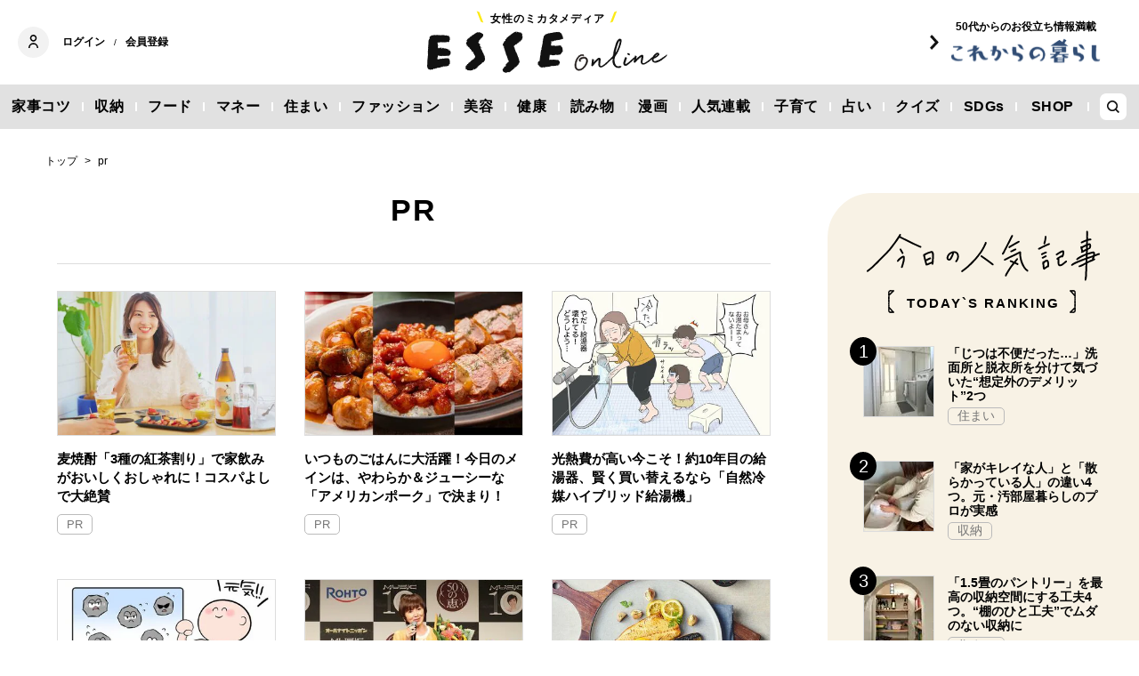

--- FILE ---
content_type: text/html; charset=utf-8
request_url: https://esse-online.jp/list/genre/pr?cx_clicks_art_md=8_genre
body_size: 15436
content:
<!DOCTYPE html>
<html lang="ja">
<head>
  <meta charset="utf-8">
  <meta name="viewport" content="initial-scale=1, width=device-width">

<title id="js-page-title">タイアップ広告記事一覧 | ESSEonline（エッセ オンライン）</title>
<meta id="js-meta-description" name="description" content="ESSEonline「タイアップ広告」の記事一覧です。生活情報ニュースサイト「ESSEonline」は暮らしをワンランクアップさせるお役立ち情報を毎日発信！雑誌『ESSE』の情報はもちろんWebオリジナル記事も満載です。" />
<meta property="og:locale" content="ja_JP" />
<meta property="og:site_name" content="ESSEonline（エッセ オンライン）" />
<meta property="og:title" content="タイアップ広告記事一覧 | ESSEonline（エッセ オンライン）" />
<meta property="og:type" content="article" />
<meta property="og:url" content="https://esse-online.jp/list/genre/pr" />
<meta property="og:description" content="ESSEonline「タイアップ広告」の記事一覧です。生活情報ニュースサイト「ESSEonline」は暮らしをワンランクアップさせるお役立ち情報を毎日発信！雑誌『ESSE』の情報はもちろんWebオリジナル記事も満載です。" />
<meta property="og:image" content="https://esse.ismcdn.jp/common/images/common/ogp.jpg" />
<meta name="twitter:card" content="summary_large_image">
<meta name="twitter:site" content="">
<meta name="robots" content="max-image-preview:large">



<meta name="cXenseParse:fpi-category" content="" />
<meta name="cXenseParse:fpi-subcategory" content="" data-separator="," />
<meta name="cXenseParse:fpi-series" content="" />
<meta name="cXenseParse:fpi-feature" content=""  data-separator="," />
<meta name="cXenseParse:fpi-korekara" content="" />
<meta name="cXenseParse:fpi-originaltitle" content="" />
<meta name="cXenseParse:fpi-tag" content="" data-separator="," />
<meta name="cXenseParse:pageclass" content="frontpage"/>
<meta name="cXenseParse:fpi-articletype" content="free"/>
<meta name="cXenseParse:author" content="[]" data-separator="," />
<meta name="cXenseParse:fpi-writer" content="" data-separator="," />
<meta name="cXenseParse:fpi-editor" content="" data-separator="," />
<meta name="cXenseParse:fpi-sponsor" content="" />
<meta name="cXenseParse:recs:image" content=""/>
<meta name="cXenseParse:fpi-articleid" content="" />
<meta name="cXenseParse:articleid" content="" />
<meta name="cXenseParse:fpi-pubyear" content="" />
<meta name="cXenseParse:fpi-pubmonth" content="" />
<meta name="cXenseParse:fpi-pubday" content="" />
<meta property="article:published_time" content=""/>
<meta property="article:modified_time" content=""/> <meta name="p:domain_verify" content="cc4a563e7a50e5e9b3d7e110c9c9049d"/>

<link rel="shortcut icon" sizes="16x16 32x32 96x96" href="https://esse.ismcdn.jp/common/images/favicon.ico">
<link rel="apple-touch-icon" type="image/png" sizes="180x180" href="https://esse.ismcdn.jp/common/images/common/apple_touch.png">
<link rel="icon" type="image/png" sizes="192x192" href="https://esse.ismcdn.jp/common/images/common/logo_192.png">

<link rel="canonical" href="https://esse-online.jp/list/genre/pr">
<link rel="preconnect" href="//esse.ismcdn.jp" crossorigin>
<link rel="preconnect" href="//www.google-analytics.com" crossorigin>
<link rel="preconnect" href="//www.googletagmanager.com" crossorigin>
<link rel="preconnect" href="//www.googletagservices.com" crossorigin>
<link rel="preconnect" href="//adservice.google.co.jp" crossorigin>
<link rel="preconnect" href="//adservice.google.com" crossorigin>
<link rel="preconnect" href="//pagead2.googlesyndication.com" crossorigin>
<link rel="preconnect" href="//tpc.googlesyndication.com" crossorigin>
<link rel="preconnect" href="//googleads.g.doubleclick.net" crossorigin>
<link rel="preconnect" href="//ajax.googleapis.com" crossorigin>
<link rel="preconnect" href="//stats.g.doubleclick.net" crossorigin>
<link rel="preconnect" href="//securepubads.g.doubleclick.net" crossorigin>
<link rel="preconnect" href="//www.youtube.com" crossorigin>
<link rel="preconnect" href="//twitter.com" crossorigin>
<link rel="preconnect" href="//syndication.twitter.com" crossorigin>
<link rel="preconnect" href="//platform.twitter.com" crossorigin>
<link rel="preconnect" href="//cdnjs.cloudflare.com" crossorigin>
<link rel="preconnect" href="//bousai-parts.kyodo-d.jp" crossorigin>
<link rel="preconnect" href="//token.rubiconproject.com" crossorigin>
<link rel="preconnect" href="//log.outbrainimg.com" crossorigin>
<link rel="preconnect" href="//static.criteo.net" crossorigin>
<link rel="preconnect" href="//gum.criteo.com" crossorigin>
<link rel="preconnect" href="//cdn.jsdelivr.net" crossorigin>  <link rel="stylesheet" href="https://esse.ismcdn.jp/resources/esse/css/pc/shared/shared.css?202509291540">
  <link rel="stylesheet" href="https://esse.ismcdn.jp/resources/esse/css/pc/pages/cc.css?202509291540">
  <link rel="stylesheet" href="https://esse.ismcdn.jp/resources/esse/css/pc/pages/leafs-add.css?202509291540">

<style>
.u-accent-color1 {
  background-color: #f2f2f2;
  background-color: #e1e1e1;
}

.u-accent-color2:hover {
  background-color: #e0e0e0;
  background-color: #c0c0c0;
}

.u-accent-color3::before {
  background-color: #f8f2e5;
  background-color: #f0f5f7;
}

.u-accent-color4 {
  background-color: #fcea17;
  background-color: #ccea17;
}

.u-accent-color4::before,
.u-accent-color4::after {
  border-top-color: #fcea17;
  border-top-color: #ccea17;
}

.u-accent-color5 {
  background-color: #f0f5f7;
  background-color: #f8f2e5;
}
</style>
  <script type="application/javascript" src="//anymind360.com/js/2081/ats.js"></script>
<script async src="https://securepubads.g.doubleclick.net/tag/js/gpt.js"></script>
<script>
  window.googletag = window.googletag || {cmd: []};
  googletag.cmd.push(function() {
    googletag.defineSlot('/83555300,19661753/fusosha/esseonline/pc_all_right_1st', [[1, 1], [300, 250], [336, 280], 'fluid'], 'pc_all_right_1st').addService(googletag.pubads());
　  googletag.defineSlot('/83555300,19661753/fusosha/esseonline/pc_all_right_2nd', [[336, 280], [300, 250], 'fluid', [1, 1]], 'pc_all_right_2nd').addService(googletag.pubads());
      googletag.defineSlot('/83555300,19661753/fusosha/esseonline/pc_article_underarticle_left', [[300, 250], [336, 280], [1, 1]], 'pc_article_underarticle_left').addService(googletag.pubads());
　  googletag.defineSlot('/83555300,19661753/fusosha/esseonline/pc_article_underarticle_right', [[300, 250], [336, 280], [1, 1]], 'pc_article_underarticle_right').addService(googletag.pubads());
      googletag.pubads().enableSingleRequest();
    googletag.enableServices();
  });
</script>

  <script defer src="https://esse.ismcdn.jp/common/js/lozad.min.js?202509291540"></script>
  <script defer src="https://esse.ismcdn.jp/common/js/stickyfill.js"></script>
  <script src="https://code.jquery.com/jquery-3.6.0.min.js" integrity="sha256-/xUj+3OJU5yExlq6GSYGSHk7tPXikynS7ogEvDej/m4=" crossorigin="anonymous"></script>
  <script defer src="https://esse.ismcdn.jp/resources/esse/js/pc/tools.js?202509291540"></script>
  


<script>
function hasLocalStorage() {
try { return typeof window.localStorage === 'object' && typeof window.localStorage.getItem === 'function'; } catch (e) { return false; }
}
function cx_getOptOutStatus(key) {
  var status = false;
  if (hasLocalStorage()) {
    var optedOut = window.localStorage.getItem(key);
    if (optedOut && optedOut === 'true') {
      status = true;
    }
  }
  return status;
}
</script>
<script type="text/javascript" src="//csm.cxpublic.com/Fusosha.js"></script>

<style>
.tp-modal{
  z-index: 2147483647 !important;
}
</style>

<script type="application/ld+json">
[{"@context":"https://schema.org","@type":"BreadcrumbList","itemListElement":[{"@type":"ListItem","position":1,"item":{"@id":"https://esse-online.jp","name":"トップ"}},{"@type":"ListItem","position":2,"item":{"@id":"","name":"pr"}}]}]
</script>
  <script>
  dataLayer = [{
    'media'        : 'ESSE',
  }];
  </script>
<!-- Google Tag Manager -->
<script>(function(w,d,s,l,i){w[l]=w[l]||[];w[l].push({'gtm.start':
new Date().getTime(),event:'gtm.js'});var f=d.getElementsByTagName(s)[0],
j=d.createElement(s),dl=l!='dataLayer'?'&l='+l:'';j.async=true;j.src=
'https://www.googletagmanager.com/gtm.js?id='+i+dl;f.parentNode.insertBefore(j,f);
})(window,document,'script','dataLayer','GTM-W4CWG9');</script>
<!-- End Google Tag Manager -->
<!-- 2022.12.09 -->
<script async src="https://pagead2.googlesyndication.com/pagead/js/adsbygoogle.js?client=ca-pub-2364439630300423" crossorigin="anonymous"></script>
<!-- 2022.12.09 --></head><body class="genre-list">
<div class="OUTBRAIN" data-src="DROP_PERMALINK_HERE" data-widget-id="AR_2"></div><script type="text/javascript" async="async" src="//widgets.outbrain.com/outbrain.js"></script>
<!-- Piano Script Start -->
<!-- Piano Scriptブロック時表示モーダル（CLOSEボタンあり） -->
<div id="tpModal" class="pi_modal" style="display:none;position:absolute;z-index:9999999;left:0;top:0;width:100%;height:100%;overflow:auto;background-color:#333;opacity:0.90;">
  <div class="pi_content" style="position:relative;text-align:center;color:black;background-color:white;opacity:1;margin:150px auto 0 auto;width:80%;padding:20px;min-height:150px;border:1px solid black;">
    <h3><p>コンテンツブロックが有効であることを検知しました。</p></h3>
    <p>このサイトを利用するには、コンテンツブロック機能（広告ブロック機能を持つ機能拡張等）を無効にしてページを再読み込みしてく>ださい </p>
    <div class="pi_close" style="display:block;position:absolute;top:0.5rem;right:1rem;cursor:pointer;">✕</div>
  </div>
</div>
<script src="https://cdnjs.cloudflare.com/ajax/libs/promise-polyfill/8.2.0/polyfill.min.js" integrity="sha512-YK+bAjUuYdjPksbGQIIIsUn5hgYFsc+nXgx21Wwby9Mv+rJd8WZH2FRe1RdlTjFu1vxlGia9/RqmUMcZtX+BrA==" crossorigin="anonymous"></script>
<!-- Piano Composer Script -->
<script>
var tp=window.tp||[];
//(AID, is Production?, tpscript loading timeout sec(default:15sec, off:0))
(function(h,f,c){tp.push(["setUseTinypassAccounts",!1]);f?(tp.push(["setSandbox",!1]),tp.push(["setEndpoint","https://buy-ap.piano.io/api/v3"]),tp.push(["setPianoIdUrl","https://id-ap.piano.io"]),tp.push(["setEspEndpoint","https://api-esp-ap.piano.io"])):tp.push(["setSandbox",!0]);c=Number.isInteger(c)?parseInt(c):15;(new Promise(function(a,d){var b=document.createElement("script");b.type="text/javascript";b.async=!0;b.src=(f?"//experience-ap.piano.io":"//sandbox.piano.io")+"/xbuilder/experience/load?aid="+h;b.onload=function(){window.tpLoaded?a():d(!0)};b.onerror=function(){d(!0)};var e=document.querySelector("script");e.parentNode.insertBefore(b,e)})).then(function(){return new Promise(function(a,d){0==c?a():function(b,e){function g(){window.tp&&tp.isInitialized?a():k++>e?d(!0):setTimeout(g,b)}var k=0;setTimeout(g,b)}(1E3*c/20,20)})})["catch"](function(a){a&&(a=document.querySelector("#tpModal"))&&(a.style.display="block",(a=document.querySelector(".pi_close"))&&a.addEventListener("click",function(){document.querySelector("#tpModal").style.display="none"}))})
})("ND6IApTQpj", true);
</script>
<!-- Piano Script End -->


  <div id="wrapper" class="wrapper">
<header>
  <div class="header">
    <div class="header__inner">
<div class="header-member">
  <div class="header-member__profile"></div>

  <button class="header-member__login js-login" id="piano-login">ログイン</button>

  <span class="header-member__divider js-member-divider  --no-mypage ">/</span>
  
  <button class="header-member__register js-register" id="piano-regist">会員登録</button>
  <div id="piano-register"></div>
  <a href="/list/mypage" class="header-member__register js-mypage" style="display:none;">マイページ</a>
</div>

<div class="header-logo">
  <a href="/">
    <div class="header-logo__title "><div class="header-logo__txt"><p>女性のミカタメディア</p>
</div></div>
    <img class="header-logo__img" src="https://esse.ismcdn.jp/common/images/header/header_logo.svg" alt="ESSEonline（エッセ オンライン）" width="270" height="46">
  </a>
</div>

<a href="/list/korekara" class=" header-sub-logo">
  <div class="header-sub-logo__img">
    <span class="header-sub-logo__ttl">50代からのお役立ち情報満載</span>
    <img src="/common/images/header/header_sub_logo.svg" width="175" height="30" alt="これからの暮らし by ESSEonline">
  </div>
</a>    </div>
    

<div class="global-nav js-global-nav ">
  <nav>
    <ul class="global-nav__inner  u-accent-color1">
      <li class="global-nav__only-fixed">
        <a href="/" class="global-nav__logo u-hover-opacity">
          <img src="/common/images/header/header_logo.svg" width="122.5" height="26" alt="ESSEonline（エッセ オンライン）">
        </a>
      </li>

      <li class="global-nav__item u-accent-color2">
        <a href="/list/genre/housework"  >家事コツ</a>
      </li>
      <li class="global-nav__item u-accent-color2">
        <a href="/list/genre/home-organizing"  >収納</a>
      </li>
      <li class="global-nav__item u-accent-color2">
        <a href="/list/genre/food"  >フード</a>
      </li>
      <li class="global-nav__item u-accent-color2">
        <a href="/list/genre/money"  >マネー</a>
      </li>
      <li class="global-nav__item u-accent-color2">
        <a href="/list/sumai"  >住まい</a>
      </li>
      <li class="global-nav__item u-accent-color2">
        <a href="/list/genre/fashion"  >ファッション</a>
      </li>
      <li class="global-nav__item u-accent-color2">
        <a href="/list/genre/beauty"  >美容</a>
      </li>
      <li class="global-nav__item u-accent-color2">
        <a href="/list/genre/health"  >健康</a>
      </li>
      <li class="global-nav__item u-accent-color2">
        <a href="/list/genre/column"  >読み物</a>
      </li>
      <li class="global-nav__item u-accent-color2">
        <a href="/list/genre/column/comic"  >漫画</a>
      </li>
      <li class="global-nav__item u-accent-color2">
        <a href="/list/series"  >人気連載</a>
      </li>
      <li class="global-nav__item u-accent-color2">
        <a href="/list/genre/kids"  >子育て</a>
      </li>
      <li class="global-nav__item u-accent-color2">
        <a href="/list/genre/fortune"  >占い</a>
      </li>
      <li class="global-nav__item u-accent-color2">
        <a href="/list/genre/quiz"  >クイズ</a>
      </li>
      <li class="global-nav__item u-accent-color2">
        <a href="/list/special/SDGs"  >SDGs</a>
      </li>
      <li class="global-nav__item u-accent-color2">
        <a href="https://shop.esseclub.jp/" target="_blank" rel="noopener"  >SHOP</a>
      </li>
      <li class="global-nav__item global-nav__item-search js-header-search__icon">
        <div class="global-nav__item-search-label">
        </div>
      </li>
    </ul>
  </nav>
</div>
<div class="header-search js-header-search">
  <div class="header-search__inner">
    <form class="header-search__form" action="/search">
      <input type="text" class="js-header-search__input header-search__text" name="fulltext" placeholder="サイト検索" value="">
      <div class="header-search__btn">
        <button type="submit" class="header-search__btn-img"></button>
      </div>
    </form>
  </div>
</div>  </div>
</header>
    <div class="l-content">
<nav class="c-breadcrumb">
  <ol class="c-breadcrumb__content">
    <li>
      <a href="/">
        <span>トップ</span>
      </a>
    </li>
    <li>
      <a href="">
        <span>pr</span>
      </a>
    </li>
  </ol>
</nav>
      <div class="l-main">
      
<section class="m-list">
  <div class="m-list__head">
<div class="m-list-head">
    <div class="m-list-head__ttl">
      <div class="c-headline">
            <h1 class="c-headline__main-title">PR</h1>
          <div class="c-headline__sub-title"></div>
      </div>
    </div>
</div>  </div>
  <div class="m-list__content">
<div class="m-col --col3"><article class="m-article-row  m-col__item">  <div class="m-article-row__content">    <a href="/articles/-/34691" class="m-article-row__thumb "><img src="[data-uri]" data-src="https://esse.ismcdn.jp/mwimgs/d/2/272h/img_d202d27b0928ee08cfe361822ae4cb06512157.jpg" data-srcset="https://esse.ismcdn.jp/mwimgs/d/2/272h/img_d202d27b0928ee08cfe361822ae4cb06512157.jpg 1x, https://esse.ismcdn.jp/mwimgs/d/2/544h/img_d202d27b0928ee08cfe361822ae4cb06512157.jpg 2x" class="lozad m-article-row__thumb-img" alt="麦焼酎「3種の紅茶割り」で家飲みがおいしくおしゃれに！コスパよしで大絶賛" width="408" height="272">    </a>    <div  class="m-article-row__info">      <a href="/articles/-/34691" class="m-article-row__title">麦焼酎「3種の紅茶割り」で家飲みがおいしくおしゃれに！コスパよしで大絶賛</a>      <div class="m-article-row__bottom">        <div class="m-article-row__category">          <a href="/list/genre/pr" class="m-article-row__category-item u-hover-opacity">PR</a>        </div>      </div>    </div>  </div></article><article class="m-article-row  m-col__item">  <div class="m-article-row__content">    <a href="/articles/-/34779" class="m-article-row__thumb "><img src="[data-uri]" data-src="https://esse.ismcdn.jp/mwimgs/1/6/272h/img_168f3a6a5f1699dfe16d6aed397e38d779564.jpg" data-srcset="https://esse.ismcdn.jp/mwimgs/1/6/272h/img_168f3a6a5f1699dfe16d6aed397e38d779564.jpg 1x, https://esse.ismcdn.jp/mwimgs/1/6/544h/img_168f3a6a5f1699dfe16d6aed397e38d779564.jpg 2x" class="lozad m-article-row__thumb-img" alt="いつものごはんに大活躍！今日のメインは、やわらか＆ジューシーな「アメリカンポーク」で決まり！" width="384" height="272">    </a>    <div  class="m-article-row__info">      <a href="/articles/-/34779" class="m-article-row__title">いつものごはんに大活躍！今日のメインは、やわらか＆ジューシーな「アメリカンポーク」で決まり！</a>      <div class="m-article-row__bottom">        <div class="m-article-row__category">          <a href="/list/genre/pr" class="m-article-row__category-item u-hover-opacity">PR</a>        </div>      </div>    </div>  </div></article><article class="m-article-row  m-col__item">  <div class="m-article-row__content">    <a href="/articles/-/34597" class="m-article-row__thumb "><img src="[data-uri]" data-src="https://esse.ismcdn.jp/mwimgs/7/f/272h/img_7f05d46c38a325b1f0f95d1a63e632d3373453.jpg" data-srcset="https://esse.ismcdn.jp/mwimgs/7/f/272h/img_7f05d46c38a325b1f0f95d1a63e632d3373453.jpg 1x, https://esse.ismcdn.jp/mwimgs/7/f/544h/img_7f05d46c38a325b1f0f95d1a63e632d3373453.jpg 2x" class="lozad m-article-row__thumb-img" alt="光熱費が高い今こそ！約10年目の給湯器、賢く買い替えるなら「自然冷媒ハイブリッド給湯機」 " width="408" height="272">    </a>    <div  class="m-article-row__info">      <a href="/articles/-/34597" class="m-article-row__title">光熱費が高い今こそ！約10年目の給湯器、賢く買い替えるなら「自然冷媒ハイブリッド給湯機」 </a>      <div class="m-article-row__bottom">        <div class="m-article-row__category">          <a href="/list/genre/pr" class="m-article-row__category-item u-hover-opacity">PR</a>        </div>      </div>    </div>  </div></article><article class="m-article-row  m-col__item">  <div class="m-article-row__content">    <a href="/articles/-/34455" class="m-article-row__thumb "><img src="[data-uri]" data-src="https://esse.ismcdn.jp/mwimgs/1/c/272h/img_1cafa802ce88c41f9958a15b658ddd3e493059.jpg" data-srcset="https://esse.ismcdn.jp/mwimgs/1/c/272h/img_1cafa802ce88c41f9958a15b658ddd3e493059.jpg 1x, https://esse.ismcdn.jp/mwimgs/1/c/544h/img_1cafa802ce88c41f9958a15b658ddd3e493059.jpg 2x" class="lozad m-article-row__thumb-img" alt="注目の「免疫機能」とは？整えるカギは腸内環境にあり" width="374" height="272">    </a>    <div  class="m-article-row__info">      <a href="/articles/-/34455" class="m-article-row__title">注目の「免疫機能」とは？整えるカギは腸内環境にあり</a>      <div class="m-article-row__bottom">        <div class="m-article-row__category">          <a href="/list/genre/pr" class="m-article-row__category-item u-hover-opacity">PR</a>        </div>      </div>    </div>  </div></article><article class="m-article-row  m-col__item">  <div class="m-article-row__content">    <a href="/articles/-/34765" class="m-article-row__thumb "><img src="[data-uri]" data-src="https://esse.ismcdn.jp/mwimgs/0/d/272h/img_0d9b2aae7b959491b623999a421fe56765192.jpg" data-srcset="https://esse.ismcdn.jp/mwimgs/0/d/272h/img_0d9b2aae7b959491b623999a421fe56765192.jpg 1x, https://esse.ismcdn.jp/mwimgs/0/d/544h/img_0d9b2aae7b959491b623999a421fe56765192.jpg 2x" class="lozad m-article-row__thumb-img" alt="渡辺満里奈さん「生誕2万日」を迎え、54歳から考える美と健康のこれから" width="408" height="272">    </a>    <div  class="m-article-row__info">      <a href="/articles/-/34765" class="m-article-row__title">渡辺満里奈さん「生誕2万日」を迎え、54歳から考える美と健康のこれから</a>      <div class="m-article-row__bottom">        <div class="m-article-row__category">          <a href="/list/genre/pr" class="m-article-row__category-item u-hover-opacity">PR</a>        </div>      </div>    </div>  </div></article><article class="m-article-row  m-col__item">  <div class="m-article-row__content">    <a href="/articles/-/34341" class="m-article-row__thumb "><img src="[data-uri]" data-src="https://esse.ismcdn.jp/mwimgs/d/4/272h/img_d4e739ade57c56d2996f98f2156c54ad399720.jpg" data-srcset="https://esse.ismcdn.jp/mwimgs/d/4/272h/img_d4e739ade57c56d2996f98f2156c54ad399720.jpg 1x, https://esse.ismcdn.jp/mwimgs/d/4/544h/img_d4e739ade57c56d2996f98f2156c54ad399720.jpg 2x" class="lozad m-article-row__thumb-img" alt="秋にこそ食べたい「ノルウェーサバ」。おいしさも栄養もケタ違い！" width="408" height="272">    </a>    <div  class="m-article-row__info">      <a href="/articles/-/34341" class="m-article-row__title">秋にこそ食べたい「ノルウェーサバ」。おいしさも栄養もケタ違い！</a>      <div class="m-article-row__bottom">        <div class="m-article-row__category">          <a href="/list/genre/pr" class="m-article-row__category-item u-hover-opacity">PR</a>        </div>      </div>    </div>  </div></article><article class="m-article-row  m-col__item">  <div class="m-article-row__content">    <a href="/articles/-/34071" class="m-article-row__thumb "><img src="[data-uri]" data-src="https://esse.ismcdn.jp/mwimgs/2/b/272h/img_2bbd4c754b56e720cb69cc1f528debe6162127.jpg" data-srcset="https://esse.ismcdn.jp/mwimgs/2/b/272h/img_2bbd4c754b56e720cb69cc1f528debe6162127.jpg 1x, https://esse.ismcdn.jp/mwimgs/2/b/544h/img_2bbd4c754b56e720cb69cc1f528debe6162127.jpg 2x" class="lozad m-article-row__thumb-img" alt="リフォーム事例コンテスト【デザインアワード】の受賞作品40件を発表！" width="432" height="272">    </a>    <div  class="m-article-row__info">      <a href="/articles/-/34071" class="m-article-row__title">リフォーム事例コンテスト【デザインアワード】の受賞作品40件を発表！</a>      <div class="m-article-row__bottom">        <div class="m-article-row__category">          <a href="/list/genre/pr" class="m-article-row__category-item u-hover-opacity">PR</a>        </div>      </div>    </div>  </div></article><article class="m-article-row  m-col__item">  <div class="m-article-row__content">    <a href="/articles/-/34446" class="m-article-row__thumb "><img src="[data-uri]" data-src="https://esse.ismcdn.jp/mwimgs/a/4/272h/img_a45fdb004aafaba5a8fbb688065c2aef493102.jpg" data-srcset="https://esse.ismcdn.jp/mwimgs/a/4/272h/img_a45fdb004aafaba5a8fbb688065c2aef493102.jpg 1x, https://esse.ismcdn.jp/mwimgs/a/4/544h/img_a45fdb004aafaba5a8fbb688065c2aef493102.jpg 2x" class="lozad m-article-row__thumb-img" alt="こだわり食材をぎゅっと集めてお届け！380円・食卓を豊かにするおトクなセット" width="407" height="272">    </a>    <div  class="m-article-row__info">      <a href="/articles/-/34446" class="m-article-row__title">こだわり食材をぎゅっと集めてお届け！380円・食卓を豊かにするおトクなセット</a>      <div class="m-article-row__bottom">        <div class="m-article-row__category">          <a href="/list/genre/pr" class="m-article-row__category-item u-hover-opacity">PR</a>        </div>      </div>    </div>  </div></article><article class="m-article-row  m-col__item">  <div class="m-article-row__content">    <a href="/articles/-/34302" class="m-article-row__thumb "><img src="[data-uri]" data-src="https://esse.ismcdn.jp/mwimgs/4/b/272h/img_4bff194c2a625f4d8354163af43856c3802169.jpg" data-srcset="https://esse.ismcdn.jp/mwimgs/4/b/272h/img_4bff194c2a625f4d8354163af43856c3802169.jpg 1x, https://esse.ismcdn.jp/mwimgs/4/b/544h/img_4bff194c2a625f4d8354163af43856c3802169.jpg 2x" class="lozad m-article-row__thumb-img" alt="「ふきん卒業」で家事ラク！「洗って使えるペーパータオル」が想像以上に便利" width="408" height="272">    </a>    <div  class="m-article-row__info">      <a href="/articles/-/34302" class="m-article-row__title">「ふきん卒業」で家事ラク！「洗って使えるペーパータオル」が想像以上に便利</a>      <div class="m-article-row__bottom">        <div class="m-article-row__category">          <a href="/list/genre/pr" class="m-article-row__category-item u-hover-opacity">PR</a>        </div>      </div>    </div>  </div></article><article class="m-article-row  m-col__item">  <div class="m-article-row__content">    <a href="/articles/-/34325" class="m-article-row__thumb "><img src="[data-uri]" data-src="https://esse.ismcdn.jp/mwimgs/4/e/272h/img_4e460fbea40b2594dc6ad8a87f1295dc631553.jpg" data-srcset="https://esse.ismcdn.jp/mwimgs/4/e/272h/img_4e460fbea40b2594dc6ad8a87f1295dc631553.jpg 1x, https://esse.ismcdn.jp/mwimgs/4/e/544h/img_4e460fbea40b2594dc6ad8a87f1295dc631553.jpg 2x" class="lozad m-article-row__thumb-img" alt="「ポータブル電源」の便利な活用術3選。暮らしになじみ、災害時もすぐ使える：防災士が実践" width="408" height="272">    </a>    <div  class="m-article-row__info">      <a href="/articles/-/34325" class="m-article-row__title">「ポータブル電源」の便利な活用術3選。暮らしになじみ、災害時もすぐ使える：防災士が実践</a>      <div class="m-article-row__bottom">        <div class="m-article-row__category">          <a href="/list/genre/pr" class="m-article-row__category-item u-hover-opacity">PR</a>        </div>      </div>    </div>  </div></article><article class="m-article-row  m-col__item">  <div class="m-article-row__content">    <a href="/articles/-/34111" class="m-article-row__thumb "><img src="[data-uri]" data-src="https://esse.ismcdn.jp/mwimgs/4/a/272h/img_4a8bc0e3fa7808373b4878e7c684301c468284.jpg" data-srcset="https://esse.ismcdn.jp/mwimgs/4/a/272h/img_4a8bc0e3fa7808373b4878e7c684301c468284.jpg 1x, https://esse.ismcdn.jp/mwimgs/4/a/544h/img_4a8bc0e3fa7808373b4878e7c684301c468284.jpg 2x" class="lozad m-article-row__thumb-img" alt="ふるさと納税返礼品で絶品「牛肉」レシピ4つ。ポイントがつく今がチャンス" width="407" height="272">    </a>    <div  class="m-article-row__info">      <a href="/articles/-/34111" class="m-article-row__title">ふるさと納税返礼品で絶品「牛肉」レシピ4つ。ポイントがつく今がチャンス</a>      <div class="m-article-row__bottom">        <div class="m-article-row__category">          <a href="/list/genre/pr" class="m-article-row__category-item u-hover-opacity">PR</a>        </div>      </div>    </div>  </div></article><article class="m-article-row  m-col__item">  <div class="m-article-row__content">    <a href="/articles/-/33963" class="m-article-row__thumb "><img src="[data-uri]" data-src="https://esse.ismcdn.jp/mwimgs/e/9/272h/img_e957192c4247df3585dd1dd8b951a47c6465691.jpg" data-srcset="https://esse.ismcdn.jp/mwimgs/e/9/272h/img_e957192c4247df3585dd1dd8b951a47c6465691.jpg 1x, https://esse.ismcdn.jp/mwimgs/e/9/544h/img_e957192c4247df3585dd1dd8b951a47c6465691.jpg 2x" class="lozad m-article-row__thumb-img" alt="「ワシントンワイン」のおいしい魅力。手土産やちょっとしたお祝いにもぴったり" width="407" height="272">    </a>    <div  class="m-article-row__info">      <a href="/articles/-/33963" class="m-article-row__title">「ワシントンワイン」のおいしい魅力。手土産やちょっとしたお祝いにもぴったり</a>      <div class="m-article-row__bottom">        <div class="m-article-row__category">          <a href="/list/genre/pr" class="m-article-row__category-item u-hover-opacity">PR</a>        </div>      </div>    </div>  </div></article><article class="m-article-row  m-col__item">  <div class="m-article-row__content">    <a href="/articles/-/33950" class="m-article-row__thumb "><img src="[data-uri]" data-src="https://esse.ismcdn.jp/mwimgs/6/b/272h/img_6bb69de5549da465651fa2ec2af4c8264689437.jpg" data-srcset="https://esse.ismcdn.jp/mwimgs/6/b/272h/img_6bb69de5549da465651fa2ec2af4c8264689437.jpg 1x, https://esse.ismcdn.jp/mwimgs/6/b/544h/img_6bb69de5549da465651fa2ec2af4c8264689437.jpg 2x" class="lozad m-article-row__thumb-img" alt="栄養バランスのカギは「果物」！栄養素充足率No1、CMでおなじみキウイに注目 " width="408" height="272">    </a>    <div  class="m-article-row__info">      <a href="/articles/-/33950" class="m-article-row__title">栄養バランスのカギは「果物」！栄養素充足率No1、CMでおなじみキウイに注目 </a>      <div class="m-article-row__bottom">        <div class="m-article-row__category">          <a href="/list/genre/pr" class="m-article-row__category-item u-hover-opacity">PR</a>        </div>      </div>    </div>  </div></article><article class="m-article-row  m-col__item">  <div class="m-article-row__content">    <a href="/articles/-/33795" class="m-article-row__thumb "><img src="[data-uri]" data-src="https://esse.ismcdn.jp/mwimgs/9/a/272h/img_9a98437197805567e2ad599b4fff858b137679.jpg" data-srcset="https://esse.ismcdn.jp/mwimgs/9/a/272h/img_9a98437197805567e2ad599b4fff858b137679.jpg 1x, https://esse.ismcdn.jp/mwimgs/9/a/544h/img_9a98437197805567e2ad599b4fff858b137679.jpg 2x" class="lozad m-article-row__thumb-img" alt="家族の健康をキウイで応援！毎日1個で、栄養バランスがぐんと変わる" width="408" height="272">    </a>    <div  class="m-article-row__info">      <a href="/articles/-/33795" class="m-article-row__title">家族の健康をキウイで応援！毎日1個で、栄養バランスがぐんと変わる</a>      <div class="m-article-row__bottom">        <div class="m-article-row__category">          <a href="/list/genre/pr" class="m-article-row__category-item u-hover-opacity">PR</a>        </div>      </div>    </div>  </div></article><article class="m-article-row  m-col__item">  <div class="m-article-row__content">    <a href="/articles/-/33749" class="m-article-row__thumb "><img src="[data-uri]" data-src="https://esse.ismcdn.jp/mwimgs/3/c/272h/img_3ce350c3e68123e044a0c91dd43e1127169970.jpg" data-srcset="https://esse.ismcdn.jp/mwimgs/3/c/272h/img_3ce350c3e68123e044a0c91dd43e1127169970.jpg 1x, https://esse.ismcdn.jp/mwimgs/3/c/544h/img_3ce350c3e68123e044a0c91dd43e1127169970.jpg 2x" class="lozad m-article-row__thumb-img" alt="「髪のうねりや広がり」は紫外線の影響も！ダメージをヘアマスクでおうちケア" width="408" height="272">    </a>    <div  class="m-article-row__info">      <a href="/articles/-/33749" class="m-article-row__title">「髪のうねりや広がり」は紫外線の影響も！ダメージをヘアマスクでおうちケア</a>      <div class="m-article-row__bottom">        <div class="m-article-row__category">          <a href="/list/genre/pr" class="m-article-row__category-item u-hover-opacity">PR</a>        </div>      </div>    </div>  </div></article><article class="m-article-row  m-col__item">  <div class="m-article-row__content">    <a href="/articles/-/33640" class="m-article-row__thumb --top"><img src="[data-uri]" data-src="https://esse.ismcdn.jp/mwimgs/8/c/272h/img_8c8f5e18f06d2da3e59b8204e7e7edee908778.jpg" data-srcset="https://esse.ismcdn.jp/mwimgs/8/c/272h/img_8c8f5e18f06d2da3e59b8204e7e7edee908778.jpg 1x, https://esse.ismcdn.jp/mwimgs/8/c/544h/img_8c8f5e18f06d2da3e59b8204e7e7edee908778.jpg 2x" class="lozad m-article-row__thumb-img" alt="届けるのは心地よい暮らし。大人世代にちょうどいい「宅配サービス」とは？" width="408" height="272">    </a>    <div  class="m-article-row__info">      <a href="/articles/-/33640" class="m-article-row__title">届けるのは心地よい暮らし。大人世代にちょうどいい「宅配サービス」とは？</a>      <div class="m-article-row__bottom">        <div class="m-article-row__category">          <a href="/list/genre/pr" class="m-article-row__category-item u-hover-opacity">PR</a>        </div>      </div>    </div>  </div></article><article class="m-article-row  m-col__item">  <div class="m-article-row__content">    <a href="/articles/-/33611" class="m-article-row__thumb "><img src="[data-uri]" data-src="https://esse.ismcdn.jp/mwimgs/e/b/272h/img_eb779daf9643ff0f6cbd116581b09dc2350662.jpg" data-srcset="https://esse.ismcdn.jp/mwimgs/e/b/272h/img_eb779daf9643ff0f6cbd116581b09dc2350662.jpg 1x, https://esse.ismcdn.jp/mwimgs/e/b/544h/img_eb779daf9643ff0f6cbd116581b09dc2350662.jpg 2x" class="lozad m-article-row__thumb-img" alt="後藤真希さん「夏のおやつは生ブルーベリー」。忙しくても美と健康を保つ秘訣" width="408" height="272">    </a>    <div  class="m-article-row__info">      <a href="/articles/-/33611" class="m-article-row__title">後藤真希さん「夏のおやつは生ブルーベリー」。忙しくても美と健康を保つ秘訣</a>      <div class="m-article-row__bottom">        <div class="m-article-row__category">          <a href="/list/genre/pr" class="m-article-row__category-item u-hover-opacity">PR</a>        </div>      </div>    </div>  </div></article><article class="m-article-row  m-col__item">  <div class="m-article-row__content">    <a href="/articles/-/33398" class="m-article-row__thumb "><img src="[data-uri]" data-src="https://esse.ismcdn.jp/mwimgs/f/6/272h/img_f6561fc8312d7f3a8d41ba5129cc361b561786.jpg" data-srcset="https://esse.ismcdn.jp/mwimgs/f/6/272h/img_f6561fc8312d7f3a8d41ba5129cc361b561786.jpg 1x, https://esse.ismcdn.jp/mwimgs/f/6/544h/img_f6561fc8312d7f3a8d41ba5129cc361b561786.jpg 2x" class="lozad m-article-row__thumb-img" alt="夏の黄ばみやにおいをスッキリ！「オキシクリーン」洗濯術4つ。おしゃれ着洗いにも" width="408" height="272">    </a>    <div  class="m-article-row__info">      <a href="/articles/-/33398" class="m-article-row__title">夏の黄ばみやにおいをスッキリ！「オキシクリーン」洗濯術4つ。おしゃれ着洗いにも</a>      <div class="m-article-row__bottom">        <div class="m-article-row__category">          <a href="/list/genre/pr" class="m-article-row__category-item u-hover-opacity">PR</a>        </div>      </div>    </div>  </div></article><article class="m-article-row  m-col__item">  <div class="m-article-row__content">    <a href="/articles/-/33199" class="m-article-row__thumb "><img src="[data-uri]" data-src="https://esse.ismcdn.jp/mwimgs/a/5/272h/img_a5ce40b138d278966150ac29ed1d6405297286.jpg" data-srcset="https://esse.ismcdn.jp/mwimgs/a/5/272h/img_a5ce40b138d278966150ac29ed1d6405297286.jpg 1x, https://esse.ismcdn.jp/mwimgs/a/5/544h/img_a5ce40b138d278966150ac29ed1d6405297286.jpg 2x" class="lozad m-article-row__thumb-img" alt="皮膚トラブルをササッとケア。ロングセラーの頼れる常備薬とは？" width="408" height="272">    </a>    <div  class="m-article-row__info">      <a href="/articles/-/33199" class="m-article-row__title">皮膚トラブルをササッとケア。ロングセラーの頼れる常備薬とは？</a>      <div class="m-article-row__bottom">        <div class="m-article-row__category">          <a href="/list/genre/pr" class="m-article-row__category-item u-hover-opacity">PR</a>        </div>      </div>    </div>  </div></article><article class="m-article-row  m-col__item">  <div class="m-article-row__content">    <a href="/articles/-/33219" class="m-article-row__thumb "><img src="[data-uri]" data-src="https://esse.ismcdn.jp/mwimgs/2/4/272h/img_24f2438776e987ea44037cadc0b315eb270608.jpg" data-srcset="https://esse.ismcdn.jp/mwimgs/2/4/272h/img_24f2438776e987ea44037cadc0b315eb270608.jpg 1x, https://esse.ismcdn.jp/mwimgs/2/4/544h/img_24f2438776e987ea44037cadc0b315eb270608.jpg 2x" class="lozad m-article-row__thumb-img" alt="プランを選ぶだけで理想の家が完成！＜無料カタログ＆プレゼントのチャンスも＞" width="407" height="272">    </a>    <div  class="m-article-row__info">      <a href="/articles/-/33219" class="m-article-row__title">プランを選ぶだけで理想の家が完成！＜無料カタログ＆プレゼントのチャンスも＞</a>      <div class="m-article-row__bottom">        <div class="m-article-row__category">          <a href="/list/genre/pr" class="m-article-row__category-item u-hover-opacity">PR</a>        </div>      </div>    </div>  </div></article><article class="m-article-row  m-col__item">  <div class="m-article-row__content">    <a href="/articles/-/33391" class="m-article-row__thumb "><img src="[data-uri]" data-src="https://esse.ismcdn.jp/mwimgs/b/2/272h/img_b246560a5ebe1e79b39d9f657bb33ca9226161.jpg" data-srcset="https://esse.ismcdn.jp/mwimgs/b/2/272h/img_b246560a5ebe1e79b39d9f657bb33ca9226161.jpg 1x, https://esse.ismcdn.jp/mwimgs/b/2/544h/img_b246560a5ebe1e79b39d9f657bb33ca9226161.jpg 2x" class="lozad m-article-row__thumb-img" alt="長く安心して使える「新型冷蔵庫」で家事ラク。ひろびろ収納の冷凍室＆鮮度キープ機能" width="408" height="272">    </a>    <div  class="m-article-row__info">      <a href="/articles/-/33391" class="m-article-row__title">長く安心して使える「新型冷蔵庫」で家事ラク。ひろびろ収納の冷凍室＆鮮度キープ機能</a>      <div class="m-article-row__bottom">        <div class="m-article-row__category">          <a href="/list/genre/pr" class="m-article-row__category-item u-hover-opacity">PR</a>        </div>      </div>    </div>  </div></article><article class="m-article-row  m-col__item">  <div class="m-article-row__content">    <a href="/articles/-/32931" class="m-article-row__thumb "><img src="[data-uri]" data-src="https://esse.ismcdn.jp/mwimgs/0/0/272h/img_00b6fb0a81a403c50a7c13f5e95063e62266599.jpg" data-srcset="https://esse.ismcdn.jp/mwimgs/0/0/272h/img_00b6fb0a81a403c50a7c13f5e95063e62266599.jpg 1x, https://esse.ismcdn.jp/mwimgs/0/0/544h/img_00b6fb0a81a403c50a7c13f5e95063e62266599.jpg 2x" class="lozad m-article-row__thumb-img" alt="夏休みはホケミで乗りきる！ 2.3cmの幸せ食感ホットケーキと、くるくるラップサンド" width="407" height="272">    </a>    <div  class="m-article-row__info">      <a href="/articles/-/32931" class="m-article-row__title">夏休みはホケミで乗りきる！ 2.3cmの幸せ食感ホットケーキと、くるくるラップサンド</a>      <div class="m-article-row__bottom">        <div class="m-article-row__category">          <a href="/list/genre/pr" class="m-article-row__category-item u-hover-opacity">PR</a>        </div>      </div>    </div>  </div></article><article class="m-article-row  m-col__item">  <div class="m-article-row__content">    <a href="/articles/-/33383" class="m-article-row__thumb "><img src="[data-uri]" data-src="https://esse.ismcdn.jp/mwimgs/1/b/272h/img_1bca805d3bb2fa2ba16af82b532cf7271520471.jpg" data-srcset="https://esse.ismcdn.jp/mwimgs/1/b/272h/img_1bca805d3bb2fa2ba16af82b532cf7271520471.jpg 1x, https://esse.ismcdn.jp/mwimgs/1/b/544h/img_1bca805d3bb2fa2ba16af82b532cf7271520471.jpg 2x" class="lozad m-article-row__thumb-img" alt="速効で仕留めたいゴキブリに。家に常備しておきたい「最強に頼れるスプレー」" width="408" height="272">    </a>    <div  class="m-article-row__info">      <a href="/articles/-/33383" class="m-article-row__title">速効で仕留めたいゴキブリに。家に常備しておきたい「最強に頼れるスプレー」</a>      <div class="m-article-row__bottom">        <div class="m-article-row__category">          <a href="/list/genre/pr" class="m-article-row__category-item u-hover-opacity">PR</a>        </div>      </div>    </div>  </div></article><article class="m-article-row  m-col__item">  <div class="m-article-row__content">    <a href="/articles/-/33089" class="m-article-row__thumb "><img src="[data-uri]" data-src="https://esse.ismcdn.jp/mwimgs/d/7/272h/img_d703b72437be8bfb3f93462b2ecf0abc227555.jpg" data-srcset="https://esse.ismcdn.jp/mwimgs/d/7/272h/img_d703b72437be8bfb3f93462b2ecf0abc227555.jpg 1x, https://esse.ismcdn.jp/mwimgs/d/7/544h/img_d703b72437be8bfb3f93462b2ecf0abc227555.jpg 2x" class="lozad m-article-row__thumb-img" alt="汗ばむ季節も「ダメージによるうねり・広がり知らず」の髪に！話題のヘアマスクをお試し" width="408" height="272">    </a>    <div  class="m-article-row__info">      <a href="/articles/-/33089" class="m-article-row__title">汗ばむ季節も「ダメージによるうねり・広がり知らず」の髪に！話題のヘアマスクをお試し</a>      <div class="m-article-row__bottom">        <div class="m-article-row__category">          <a href="/list/genre/pr" class="m-article-row__category-item u-hover-opacity">PR</a>        </div>      </div>    </div>  </div></article></div>
  </div>
  <div class="m-list__footer">

    <div class="c-pagination">
                    <span class="c-pagination__item page current">1</span>
                      <span class="c-pagination__item page"><a href="https://esse-online.jp/list/genre/pr?page=2&per_page=24">2</a></span>
                                          <span class="c-pagination__item page"><a href="https://esse-online.jp/list/genre/pr?page=3&per_page=24">3</a></span>
                                          <span class="c-pagination__item page"><a href="https://esse-online.jp/list/genre/pr?page=4&per_page=24">4</a></span>
                                          <span class="c-pagination__item page"><a href="https://esse-online.jp/list/genre/pr?page=5&per_page=24">5</a></span>
                                          <span class="c-pagination__item page"><a href="https://esse-online.jp/list/genre/pr?page=6&per_page=24">6</a></span>
                                          <span class="c-pagination__item page"><a href="https://esse-online.jp/list/genre/pr?page=7&per_page=24">7</a></span>
                                          <span class="c-pagination__item dot"><a href="https://esse-online.jp/list/genre/pr?page=8&per_page=24">…</a></span>
                    <span class="c-pagination__item lastpage"><a href="https://esse-online.jp/list/genre/pr?page=29&per_page=24">29</a></span>
          <span class="c-pagination__item next"><a href="https://esse-online.jp/list/genre/pr?page=2&per_page=24"></a></span>
    </div><!-- /pagination -->
  </div>
</section><section class="c-list-ad">
  <div class="c-ad">
  <!-- /83555300/fusosha/esseonline/pc_article_underarticle_left -->
<div id='pc_article_underarticle_left'>
  <script>
    googletag.cmd.push(function() { googletag.display('pc_article_underarticle_left'); });
  </script>
</div>
  </div>
  <div class="c-ad">
  <!-- /83555300/fusosha/esseonline/pc_article_underarticle_right -->
<div id='pc_article_underarticle_right'>
  <script>
    googletag.cmd.push(function() { googletag.display('pc_article_underarticle_right'); });
  </script>
</div>
  </div>
</section>
<section class="check-list">
  <div class="check-list__head">
    <div class="c-headline --top">
      <h2 class="c-headline__main-title">この記事もチェック！</h2>
    </div>
  </div>

  <div class="check-list__content">
  <div class="m-col --col3"><article class="m-article-row --check m-col__item">  <div class="m-article-row__content">    <a href="/articles/-/34446" class="m-article-row__thumb "><img src="[data-uri]" data-src="https://esse.ismcdn.jp/mwimgs/a/4/272h/img_a45fdb004aafaba5a8fbb688065c2aef493102.jpg" data-srcset="https://esse.ismcdn.jp/mwimgs/a/4/272h/img_a45fdb004aafaba5a8fbb688065c2aef493102.jpg 1x, https://esse.ismcdn.jp/mwimgs/a/4/544h/img_a45fdb004aafaba5a8fbb688065c2aef493102.jpg 2x" class="lozad m-article-row__thumb-img" alt="こだわり食材をぎゅっと集めてお届け！380円・食卓を豊かにするおトクなセット" width="407" height="272">    </a>    <div  class="m-article-row__info">      <a href="/articles/-/34446" class="m-article-row__title">こだわり食材をぎゅっと集めてお届け！380円・食卓を豊かにするおトクなセット</a>      <div class="m-article-row__bottom">        <div class="m-article-row__category">          <a href="/list/genre/pr" class="m-article-row__category-item u-hover-opacity">PR</a>        </div>      </div>    </div>  </div></article><article class="m-article-row --check m-col__item">  <div class="m-article-row__content">    <a href="/articles/-/34818" class="m-article-row__thumb "><img src="[data-uri]" data-src="https://esse.ismcdn.jp/mwimgs/7/5/272h/img_75e085d9ac064f0b673de0fc2102fd3265438.jpg" data-srcset="https://esse.ismcdn.jp/mwimgs/7/5/272h/img_75e085d9ac064f0b673de0fc2102fd3265438.jpg 1x, https://esse.ismcdn.jp/mwimgs/7/5/544h/img_75e085d9ac064f0b673de0fc2102fd3265438.jpg 2x" class="lozad m-article-row__thumb-img" alt="＜プレゼント＞ReD「バイタルテック U ネックインナー半袖」が抽選で当たる。アンケートに答えよう（所要時間2分）" width="408" height="272">    </a>    <div  class="m-article-row__info">      <a href="/articles/-/34818" class="m-article-row__title">＜プレゼント＞ReD「バイタルテック U ネックインナー半袖」が抽選で当たる。アンケートに答えよう（所要時間2分）</a>      <div class="m-article-row__bottom">        <div class="m-article-row__category">        </div>      </div>    </div>  </div></article><article class="m-article-row --check m-col__item">  <div class="m-article-row__content">    <a href="/articles/-/34691" class="m-article-row__thumb "><img src="[data-uri]" data-src="https://esse.ismcdn.jp/mwimgs/d/2/272h/img_d202d27b0928ee08cfe361822ae4cb06512157.jpg" data-srcset="https://esse.ismcdn.jp/mwimgs/d/2/272h/img_d202d27b0928ee08cfe361822ae4cb06512157.jpg 1x, https://esse.ismcdn.jp/mwimgs/d/2/544h/img_d202d27b0928ee08cfe361822ae4cb06512157.jpg 2x" class="lozad m-article-row__thumb-img" alt="麦焼酎「3種の紅茶割り」で家飲みがおいしくおしゃれに！コスパよしで大絶賛" width="408" height="272">    </a>    <div  class="m-article-row__info">      <a href="/articles/-/34691" class="m-article-row__title">麦焼酎「3種の紅茶割り」で家飲みがおいしくおしゃれに！コスパよしで大絶賛</a>      <div class="m-article-row__bottom">        <div class="m-article-row__category">          <a href="/list/genre/pr" class="m-article-row__category-item u-hover-opacity">PR</a>        </div>      </div>    </div>  </div></article><article class="m-article-row --check m-col__item">  <div class="m-article-row__content">    <a href="/articles/-/34914" class="m-article-row__thumb --top"><img src="[data-uri]" data-src="https://esse.ismcdn.jp/mwimgs/0/7/272h/img_07e4f0cae2ac5970eb26f1f0ebe884b71575491.jpg" data-srcset="https://esse.ismcdn.jp/mwimgs/0/7/272h/img_07e4f0cae2ac5970eb26f1f0ebe884b71575491.jpg 1x, https://esse.ismcdn.jp/mwimgs/0/7/544h/img_07e4f0cae2ac5970eb26f1f0ebe884b71575491.jpg 2x" class="lozad m-article-row__thumb-img" alt="「家がキレイな人」と「散らかっている人」の違い4つ。元・汚部屋暮らしのプロが実感" width="362" height="272">    </a>    <div  class="m-article-row__info">      <a href="/articles/-/34914" class="m-article-row__title">「家がキレイな人」と「散らかっている人」の違い4つ。元・汚部屋暮らしのプロが実感</a>      <div class="m-article-row__bottom">        <div class="m-article-row__category">        </div>      </div>    </div>  </div></article><article class="m-article-row --check m-col__item">  <div class="m-article-row__content">    <a href="/articles/-/34779" class="m-article-row__thumb "><img src="[data-uri]" data-src="https://esse.ismcdn.jp/mwimgs/1/6/272h/img_168f3a6a5f1699dfe16d6aed397e38d779564.jpg" data-srcset="https://esse.ismcdn.jp/mwimgs/1/6/272h/img_168f3a6a5f1699dfe16d6aed397e38d779564.jpg 1x, https://esse.ismcdn.jp/mwimgs/1/6/544h/img_168f3a6a5f1699dfe16d6aed397e38d779564.jpg 2x" class="lozad m-article-row__thumb-img" alt="いつものごはんに大活躍！今日のメインは、やわらか＆ジューシーな「アメリカンポーク」で決まり！" width="384" height="272">    </a>    <div  class="m-article-row__info">      <a href="/articles/-/34779" class="m-article-row__title">いつものごはんに大活躍！今日のメインは、やわらか＆ジューシーな「アメリカンポーク」で決まり！</a>      <div class="m-article-row__bottom">        <div class="m-article-row__category">          <a href="/list/genre/pr" class="m-article-row__category-item u-hover-opacity">PR</a>        </div>      </div>    </div>  </div></article><article class="m-article-row --check m-col__item">  <div class="m-article-row__content">    <a href="/articles/-/34853" class="m-article-row__thumb "><img src="[data-uri]" data-src="https://esse.ismcdn.jp/mwimgs/7/9/272h/img_796fce97358f5d1adb8b12c79b97a7dd293504.jpg" data-srcset="https://esse.ismcdn.jp/mwimgs/7/9/272h/img_796fce97358f5d1adb8b12c79b97a7dd293504.jpg 1x, https://esse.ismcdn.jp/mwimgs/7/9/544h/img_796fce97358f5d1adb8b12c79b97a7dd293504.jpg 2x" class="lozad m-article-row__thumb-img" alt="「片づかない家」に必ずあるもの5つ。年内に捨てて「自然と片づく家」に：11月に読みたい記事" width="363" height="272">    </a>    <div  class="m-article-row__info">      <a href="/articles/-/34853" class="m-article-row__title">「片づかない家」に必ずあるもの5つ。年内に捨てて「自然と片づく家」に：11月に読みたい記事</a>      <div class="m-article-row__bottom">        <div class="m-article-row__category">        </div>      </div>    </div>  </div></article></div>
  </div>
</section>

      </div>

<div class="l-sub subcolumn">
<div class="sub-ranking  subcolumn__item u-accent-color5">
  <div class="sub-ranking__head">
    <div class="sub-ranking__head-logo"><img src="[data-uri]" data-src="https://esse.ismcdn.jp/common/images/smartphone/sub/sub_ranking_logo.svg" alt="今日の人気記事" class="lozad" width="262" height="57"></div>
    <div class="sub-ranking__head-title">TODAY`S RANKING</div>
  </div>
  
  <div class="sub-ranking__content">
    <div class="m-col"><article class="m-article-col --sub-ranking sub-ranking__item m-col__item">  <div class="m-article-col__content">    <a href="/articles/-/34833" class="m-article-col__thumb "><img src="[data-uri]" data-src="https://esse.ismcdn.jp/mwimgs/9/7/78h/img_97e53e1ca6b562749326a279706891b4403641.jpg" data-srcset="https://esse.ismcdn.jp/mwimgs/9/7/78h/img_97e53e1ca6b562749326a279706891b4403641.jpg 1x, https://esse.ismcdn.jp/mwimgs/9/7/156h/img_97e53e1ca6b562749326a279706891b4403641.jpg 2x" class="lozad m-article-col__thumb-img" alt="「じつは不便だった…」洗面所と脱衣所を分けて気づいた“想定外のデメリット”2つ" width="104" height="78">    </a>    <div class="m-article-col__info">      <a href="/articles/-/34833" class="m-article-col__title">「じつは不便だった…」洗面所と脱衣所を分けて気づいた“想定外のデメリット”2つ</a>      <div class="m-article-col__category">        <a href="/list/sumai" class="m-article-col__category-item u-hover-opacity">住まい</a>      </div>    </div>  </div></article><article class="m-article-col --sub-ranking sub-ranking__item m-col__item">  <div class="m-article-col__content">    <a href="/articles/-/34914" class="m-article-col__thumb --top"><img src="[data-uri]" data-src="https://esse.ismcdn.jp/mwimgs/0/7/78h/img_07e4f0cae2ac5970eb26f1f0ebe884b71575491.jpg" data-srcset="https://esse.ismcdn.jp/mwimgs/0/7/78h/img_07e4f0cae2ac5970eb26f1f0ebe884b71575491.jpg 1x, https://esse.ismcdn.jp/mwimgs/0/7/156h/img_07e4f0cae2ac5970eb26f1f0ebe884b71575491.jpg 2x" class="lozad m-article-col__thumb-img" alt="「家がキレイな人」と「散らかっている人」の違い4つ。元・汚部屋暮らしのプロが実感" width="104" height="78">    </a>    <div class="m-article-col__info">      <a href="/articles/-/34914" class="m-article-col__title">「家がキレイな人」と「散らかっている人」の違い4つ。元・汚部屋暮らしのプロが実感</a>      <div class="m-article-col__category">        <a href="/list/genre/home-organizing" class="m-article-col__category-item u-hover-opacity">収納</a>      </div>    </div>  </div></article><article class="m-article-col --sub-ranking sub-ranking__item m-col__item">  <div class="m-article-col__content">    <a href="/articles/-/34828" class="m-article-col__thumb "><img src="[data-uri]" data-src="https://esse.ismcdn.jp/mwimgs/1/9/78h/img_19a14e87ada68603ce360f57466c3972232500.jpg" data-srcset="https://esse.ismcdn.jp/mwimgs/1/9/78h/img_19a14e87ada68603ce360f57466c3972232500.jpg 1x, https://esse.ismcdn.jp/mwimgs/1/9/156h/img_19a14e87ada68603ce360f57466c3972232500.jpg 2x" class="lozad m-article-col__thumb-img" alt="「1.5畳のパントリー」を最高の収納空間にする工夫4つ。“棚のひと工夫”でムダのない収納に" width="117" height="78">    </a>    <div class="m-article-col__info">      <a href="/articles/-/34828" class="m-article-col__title">「1.5畳のパントリー」を最高の収納空間にする工夫4つ。“棚のひと工夫”でムダのない収納に</a>      <div class="m-article-col__category">        <a href="/list/sumai" class="m-article-col__category-item u-hover-opacity">住まい</a>      </div>    </div>  </div></article><article class="m-article-col --sub-ranking sub-ranking__item m-col__item">  <div class="m-article-col__content">    <a href="/articles/-/34891" class="m-article-col__thumb "><img src="[data-uri]" data-src="https://esse.ismcdn.jp/mwimgs/9/f/78h/img_9f1aa0304c1b27df46de90aef151b9ae65525.jpg" data-srcset="https://esse.ismcdn.jp/mwimgs/9/f/78h/img_9f1aa0304c1b27df46de90aef151b9ae65525.jpg 1x, https://esse.ismcdn.jp/mwimgs/9/f/156h/img_9f1aa0304c1b27df46de90aef151b9ae65525.jpg 2x" class="lozad m-article-col__thumb-img" alt="50代、「団地ひとり暮らしが愛おしい」ワケ5つ。いいことばかりではない、でも笑顔も感動も増えた" width="116" height="78">    </a>    <div class="m-article-col__info">      <a href="/articles/-/34891" class="m-article-col__title">50代、「団地ひとり暮らしが愛おしい」ワケ5つ。いいことばかりではない、でも笑顔も感動も増えた</a>      <div class="m-article-col__category">        <a href="/list/genre/column" class="m-article-col__category-item u-hover-opacity">読み物</a>      </div>    </div>  </div></article><article class="m-article-col --sub-ranking sub-ranking__item m-col__item">  <div class="m-article-col__content">    <a href="/articles/-/27232" class="m-article-col__thumb "><img src="[data-uri]" data-src="https://esse.ismcdn.jp/mwimgs/8/2/78h/img_82b46a54858a748937325f8273fb913b181550.jpg" data-srcset="https://esse.ismcdn.jp/mwimgs/8/2/78h/img_82b46a54858a748937325f8273fb913b181550.jpg 1x, https://esse.ismcdn.jp/mwimgs/8/2/156h/img_82b46a54858a748937325f8273fb913b181550.jpg 2x" class="lozad m-article-col__thumb-img" alt="人気料理家が繰り返しつくる「ジャガイモとちくわのバター煮」。奥深い味わいに驚愕＜長谷川あかりさんレシピ＞" width="117" height="78">    </a>    <div class="m-article-col__info">      <a href="/articles/-/27232" class="m-article-col__title">人気料理家が繰り返しつくる「ジャガイモとちくわのバター煮」。奥深い味わいに驚愕＜長谷川あかりさんレシピ＞</a>      <div class="m-article-col__category">        <a href="/list/genre/food" class="m-article-col__category-item u-hover-opacity">フード</a>      </div>    </div>  </div></article></div>
  </div>

  <div class="c-btn-link --sub-ranking">
    <a href="/list/ranking" class="c-btn-link__item">ランキングをもっと見る</a>
  </div>

<div class="c-banner --recipe">
  <div class="c-banner__content">
    <div   class="c-banner__item --responsive">
      <form action="/list/recipe" method="GET" class="c-banner__form">
        <input type="text" class="c-banner__form-text" name="fulltext" placeholder="食材・料理名を入力し、クリック">
        <input type="hidden" name="cx_clicks_bnr" value="recipe">
        <div class="c-banner__form-btn-wrap">
          <button type="submit" class="c-banner__form-btn" aria-label="検索"></button>
        </div>
      </form>
      <img src="[data-uri]" data-src="https://esse.ismcdn.jp/mwimgs/7/1/270mw/img_71d8334d4c9ed2ca8c5784249aa8d465189720.png" data-srcset="https://esse.ismcdn.jp/mwimgs/7/1/270mw/img_71d8334d4c9ed2ca8c5784249aa8d465189720.png 1x, https://esse.ismcdn.jp/mwimgs/7/1/540mw/img_71d8334d4c9ed2ca8c5784249aa8d465189720.png 2x" class="lozad c-banner__img" alt="" width="270" height="95">
    </div>
  </div>
</div>
  <div class="c-ad">
  <!-- /83555300/fusosha/esseonline/pc_all_right_1st -->
<div id='pc_all_right_1st'>
  <script>
    googletag.cmd.push(function() { googletag.display('pc_all_right_1st'); });
  </script>
</div>
  </div>
</div>
  
<div class="sub-pickup subcolumn__item">
  <div class="sub-pickup__head">
    <div class="c-headline --sub">
      <h2 class="c-headline__main-title">注目の記事</h2>
    </div>
  </div>
  <div class="sub-pickup__content">
  <div class="m-col"><article class="m-article-col --sub-pickup m-col__item">  <div class="m-article-col__content">    <a href="/articles/-/34446" class="m-article-col__thumb "><img src="[data-uri]" data-src="https://esse.ismcdn.jp/mwimgs/a/4/78h/img_a45fdb004aafaba5a8fbb688065c2aef493102.jpg" data-srcset="https://esse.ismcdn.jp/mwimgs/a/4/78h/img_a45fdb004aafaba5a8fbb688065c2aef493102.jpg 1x, https://esse.ismcdn.jp/mwimgs/a/4/156h/img_a45fdb004aafaba5a8fbb688065c2aef493102.jpg 2x" class="lozad m-article-col__thumb-img" alt="こだわり食材をぎゅっと集めてお届け！380円・食卓を豊かにするおトクなセット" width="116" height="78">    </a>    <div class="m-article-col__info">      <a href="/articles/-/34446" class="m-article-col__title">こだわり食材をぎゅっと集めてお届け！380円・食卓を豊かにするおトクなセット</a>      <div class="m-article-col__category">        <a href="/list/genre/pr" class="m-article-col__category-item u-hover-opacity">PR</a>      </div>    </div>  </div></article><article class="m-article-col --sub-pickup m-col__item">  <div class="m-article-col__content">    <a href="/articles/-/34703" class="m-article-col__thumb "><img src="[data-uri]" data-src="https://esse.ismcdn.jp/mwimgs/a/c/78h/img_ac18c0dea58d86ce73bdab335ed671f3136083.jpg" data-srcset="https://esse.ismcdn.jp/mwimgs/a/c/78h/img_ac18c0dea58d86ce73bdab335ed671f3136083.jpg 1x, https://esse.ismcdn.jp/mwimgs/a/c/156h/img_ac18c0dea58d86ce73bdab335ed671f3136083.jpg 2x" class="lozad m-article-col__thumb-img" alt="59歳・君島十和子さんが「手放して＆残してよかったもの」。大好きなハンカチを300枚以上処分" width="117" height="78">    </a>    <div class="m-article-col__info">      <a href="/articles/-/34703" class="m-article-col__title">59歳・君島十和子さんが「手放して＆残してよかったもの」。大好きなハンカチを300枚以上処分</a>      <div class="m-article-col__category">      </div>    </div>  </div></article><article class="m-article-col --sub-pickup m-col__item">  <div class="m-article-col__content">    <a href="/articles/-/34779" class="m-article-col__thumb "><img src="[data-uri]" data-src="https://esse.ismcdn.jp/mwimgs/1/6/78h/img_168f3a6a5f1699dfe16d6aed397e38d779564.jpg" data-srcset="https://esse.ismcdn.jp/mwimgs/1/6/78h/img_168f3a6a5f1699dfe16d6aed397e38d779564.jpg 1x, https://esse.ismcdn.jp/mwimgs/1/6/156h/img_168f3a6a5f1699dfe16d6aed397e38d779564.jpg 2x" class="lozad m-article-col__thumb-img" alt="いつものごはんに大活躍！今日のメインは、やわらか＆ジューシーな「アメリカンポーク」で決まり！" width="110" height="78">    </a>    <div class="m-article-col__info">      <a href="/articles/-/34779" class="m-article-col__title">いつものごはんに大活躍！今日のメインは、やわらか＆ジューシーな「アメリカンポーク」で決まり！</a>      <div class="m-article-col__category">        <a href="/list/genre/pr" class="m-article-col__category-item u-hover-opacity">PR</a>      </div>    </div>  </div></article><article class="m-article-col --sub-pickup m-col__item">  <div class="m-article-col__content">    <a href="/articles/-/34891" class="m-article-col__thumb "><img src="[data-uri]" data-src="https://esse.ismcdn.jp/mwimgs/9/f/78h/img_9f1aa0304c1b27df46de90aef151b9ae65525.jpg" data-srcset="https://esse.ismcdn.jp/mwimgs/9/f/78h/img_9f1aa0304c1b27df46de90aef151b9ae65525.jpg 1x, https://esse.ismcdn.jp/mwimgs/9/f/156h/img_9f1aa0304c1b27df46de90aef151b9ae65525.jpg 2x" class="lozad m-article-col__thumb-img" alt="50代、「団地ひとり暮らしが愛おしい」ワケ5つ。いいことばかりではない、でも笑顔も感動も増えた" width="116" height="78">    </a>    <div class="m-article-col__info">      <a href="/articles/-/34891" class="m-article-col__title">50代、「団地ひとり暮らしが愛おしい」ワケ5つ。いいことばかりではない、でも笑顔も感動も増えた</a>      <div class="m-article-col__category">      </div>    </div>  </div></article><article class="m-article-col --sub-pickup m-col__item">  <div class="m-article-col__content">    <a href="/articles/-/34893" class="m-article-col__thumb "><img src="[data-uri]" data-src="https://esse.ismcdn.jp/mwimgs/0/0/78h/img_007f7d50dc2a6e4ad89762322034db0b2291967.jpg" data-srcset="https://esse.ismcdn.jp/mwimgs/0/0/78h/img_007f7d50dc2a6e4ad89762322034db0b2291967.jpg 1x, https://esse.ismcdn.jp/mwimgs/0/0/156h/img_007f7d50dc2a6e4ad89762322034db0b2291967.jpg 2x" class="lozad m-article-col__thumb-img" alt="元浪費家がやめてよかった「お金が逃げる習慣」5つ。こづかい制NG、食費を9万円減らすコツも" width="138" height="78">    </a>    <div class="m-article-col__info">      <a href="/articles/-/34893" class="m-article-col__title">元浪費家がやめてよかった「お金が逃げる習慣」5つ。こづかい制NG、食費を9万円減らすコツも</a>      <div class="m-article-col__category">      </div>    </div>  </div></article><article class="m-article-col --sub-pickup m-col__item">  <div class="m-article-col__content">    <a href="/articles/-/34846" class="m-article-col__thumb "><img src="[data-uri]" data-src="https://esse.ismcdn.jp/mwimgs/f/e/78h/img_fef83bd829b2f4c386e73bcecc80262586479.jpg" data-srcset="https://esse.ismcdn.jp/mwimgs/f/e/78h/img_fef83bd829b2f4c386e73bcecc80262586479.jpg 1x, https://esse.ismcdn.jp/mwimgs/f/e/156h/img_fef83bd829b2f4c386e73bcecc80262586479.jpg 2x" class="lozad m-article-col__thumb-img" alt="重曹水＆クエン酸で大掃除いらずのキッチンに！11月にしておきたいお手入れ4つ" width="104" height="78">    </a>    <div class="m-article-col__info">      <a href="/articles/-/34846" class="m-article-col__title">重曹水＆クエン酸で大掃除いらずのキッチンに！11月にしておきたいお手入れ4つ</a>      <div class="m-article-col__category">      </div>    </div>  </div></article><article class="m-article-col --sub-pickup m-col__item">  <div class="m-article-col__content">    <a href="/articles/-/34825" class="m-article-col__thumb "><img src="[data-uri]" data-src="https://esse.ismcdn.jp/mwimgs/f/0/78h/img_f042d4e9a926bc7a299d7c0fef6220a3335943.jpg" data-srcset="https://esse.ismcdn.jp/mwimgs/f/0/78h/img_f042d4e9a926bc7a299d7c0fef6220a3335943.jpg 1x, https://esse.ismcdn.jp/mwimgs/f/0/156h/img_f042d4e9a926bc7a299d7c0fef6220a3335943.jpg 2x" class="lozad m-article-col__thumb-img" alt="離婚直後に自死した元夫の遺品整理。高価な遺品を前に元妻が放った「想定外のひと言」／実録マンガCASE3-2" width="117" height="78">    </a>    <div class="m-article-col__info">      <a href="/articles/-/34825" class="m-article-col__title">離婚直後に自死した元夫の遺品整理。高価な遺品を前に元妻が放った「想定外のひと言」／実録マンガCASE3-2</a>      <div class="m-article-col__category">      </div>    </div>  </div></article><article class="m-article-col --sub-pickup m-col__item">  <div class="m-article-col__content">    <a href="/articles/-/34828" class="m-article-col__thumb "><img src="[data-uri]" data-src="https://esse.ismcdn.jp/mwimgs/1/9/78h/img_19a14e87ada68603ce360f57466c3972232500.jpg" data-srcset="https://esse.ismcdn.jp/mwimgs/1/9/78h/img_19a14e87ada68603ce360f57466c3972232500.jpg 1x, https://esse.ismcdn.jp/mwimgs/1/9/156h/img_19a14e87ada68603ce360f57466c3972232500.jpg 2x" class="lozad m-article-col__thumb-img" alt="「1.5畳のパントリー」を最高の収納空間にする工夫4つ。“棚のひと工夫”でムダのない収納に" width="117" height="78">    </a>    <div class="m-article-col__info">      <a href="/articles/-/34828" class="m-article-col__title">「1.5畳のパントリー」を最高の収納空間にする工夫4つ。“棚のひと工夫”でムダのない収納に</a>      <div class="m-article-col__category">      </div>    </div>  </div></article><article class="m-article-col --sub-pickup m-col__item">  <div class="m-article-col__content">    <a href="/articles/-/34518" class="m-article-col__thumb "><img src="[data-uri]" data-src="https://esse.ismcdn.jp/mwimgs/3/f/78h/img_3f2bbd9d86d8d7fd21ee8aa57561ea393312939.jpg" data-srcset="https://esse.ismcdn.jp/mwimgs/3/f/78h/img_3f2bbd9d86d8d7fd21ee8aa57561ea393312939.jpg 1x, https://esse.ismcdn.jp/mwimgs/3/f/156h/img_3f2bbd9d86d8d7fd21ee8aa57561ea393312939.jpg 2x" class="lozad m-article-col__thumb-img" alt="50代団地ふたり暮らしが「10年以上」愛用してるアイテム。暖房代＆冷房代をカットして1年じゅう使える" width="104" height="78">    </a>    <div class="m-article-col__info">      <a href="/articles/-/34518" class="m-article-col__title">50代団地ふたり暮らしが「10年以上」愛用してるアイテム。暖房代＆冷房代をカットして1年じゅう使える</a>      <div class="m-article-col__category">      </div>    </div>  </div></article></div>
  </div>
</div>

<div class="sub-magazine subcolumn__item">
  <h2 class="sub-magazine__head-title">ESSE最新号</h2>
  
  <div class="sub-magazine__content">
    <a href="/articles/-/34820" class="sub-magazine__thumb">
      <img src="[data-uri]" data-src="/mwimgs/4/c/270mw/img_4c746529fc93ccf85ed4b6d2739c750d565558.jpg" data-srcset="/mwimgs/4/c/270mw/img_4c746529fc93ccf85ed4b6d2739c750d565558.jpg 1x, /mwimgs/4/c/540mw/img_4c746529fc93ccf85ed4b6d2739c750d565558.jpg 2x" class="lozad sub-magazine__thumb-img" alt="ESSE最新号のご案内―2025年12月号＜巻頭特集：「いつも家がきれいな人の7つの共通点見つけた！」＞" width="270" height="360">
    </a>

    <div class="sub-magazine__info">
      <span class="sub-magazine__title">12月号</span>
      <span class="sub-magazine__price">(定価:740円)</span>
    </div>

    <div class="c-btn-link --sub-magazine">
      <a href="http://www.amazon.co.jp/gp/product/B0FSK5HYK9/ref=as_li_ss_il?ie=UTF8&amp;camp=247&amp;creative=7399&amp;creativeASIN=B0FSK5HYK9&amp;linkCode=as2&amp;tag=esseonline0a-22" class="c-btn-link__item" target="_blank" rel="noopener">Amazonで購入する</a>
    </div>

    <div class="c-arrow-link --sub-magazine">
      <a class="c-arrow-link__item u-link" href="/list/nextissue">次回予告</a>
      <a class="c-arrow-link__item u-link" href="https://www.fusosha.co.jp/esse" target="_blank" rel="noopener">年間定期購読</a>
      <a class="c-arrow-link__item u-link" href="/list/newissue">バックナンバー</a>
    </div>
  </div>

  <div class="c-banner --sub-pickup-banner">
    <a class="c-banner__item" href="/list/mag_subscription">
    <img src="[data-uri]" data-src="https://esse.ismcdn.jp/mwimgs/7/b/270mw/img_7ba404403c16450990a462f31dc3e76364231.jpg" data-srcset="https://esse.ismcdn.jp/mwimgs/7/b/270mw/img_7ba404403c16450990a462f31dc3e76364231.jpg 1x, https://esse.ismcdn.jp/mwimgs/7/b/540mw/img_7ba404403c16450990a462f31dc3e76364231.jpg 2x" class="lozad c-banner__img" alt="" width="270" height="94">
    </a>
  </div>

  <div class="sub-magazine__content korekara">
    <a href="/articles/-/32245" class="sub-magazine__thumb">
      <img src="[data-uri]" data-src="/mwimgs/1/8/270mw/img_189fbb85bf07269b1d89f7a4520148cd91607.jpg" data-srcset="/mwimgs/1/8/270mw/img_189fbb85bf07269b1d89f7a4520148cd91607.jpg 1x, /mwimgs/1/8/540mw/img_189fbb85bf07269b1d89f7a4520148cd91607.jpg 2x" class="lozad sub-magazine__thumb-img" alt="これからの暮らし by ESSE最新号のご案内―vol.10・春号＜巻頭特集：心も体も老けない人の暮らし方＞" width="270" height="360">
    </a>

    <div class="sub-magazine__info">
      <span class="sub-magazine__title">10春号</span>
      <span class="sub-magazine__price">(定価:1320円)</span>
    </div>

    <div class="c-btn-link --sub-magazine">
      <a href="http://www.amazon.co.jp/gp/product/B0DYTL7KHD/ref=as_li_ss_il?ie=UTF8&amp;camp=247&amp;creative=7399&amp;creativeASIN=B0DYTL7KHD&amp;linkCode=as2&amp;tag=esseonline0a-22" class="c-btn-link__item" target="_blank" rel="noopener">Amazonで購入する</a>
    </div>

    <div class="c-arrow-link --sub-magazine">
      <a class="c-arrow-link__item u-link" style ="margin-right: 0px;" href="/list/newissue?year=korekara">バックナンバー</a>
    </div>
  </div>
</div>

<div class="c-banner --sub-banner subcolumn__item u-accent-color1">
  <div class="c-banner__content">
  <div class="c-ad">
  <!-- /83555300/fusosha/esseonline/pc_all_right_2nd -->
<div id='pc_all_right_2nd'>
  <script>
    googletag.cmd.push(function() { googletag.display('pc_all_right_2nd'); });
  </script>
</div>
  </div>

<div class="c-btn-link --sub">
  <a href="/list/series" class="c-btn-link__item">人気連載一覧</a>

  <a href="/list/authors" class="c-btn-link__item">著者・監修者一覧</a>
</div>
      <div class="sns-banner">
        <div class="sns-banner__head-logo"></div>
        <div class="sns-banner__content">
          <div class="sns-banner__unit">
            <a href="https://www.instagram.com/esse_online/" class="sns-banner__item" target="_blank" rel="noopener" title="instagram">
              <img class="sns-banner__img" src="/common/images/component/icon_insta.svg" alt="instagram" width="20" height="20" loading="lazy">
            </a>
            <a href="https://www.facebook.com/ESSE.online.jp/" class="sns-banner__item" target="_blank" rel="noopener" title="facebook">
              <img class="sns-banner__img" src="/common/images/component/icon_fb.svg" alt="facebook" width="20" height="20" loading="lazy">
            </a>
            <a href="https://line.me/R/ti/p/@oa-esse?from=page" class="sns-banner__item" target="_blank" rel="noopener" title="line">
              <img class="sns-banner__img" src="/common/images/component/icon_line.svg" alt="line" width="20" height="20" loading="lazy">
            </a>
          </div>
          <div class="sns-banner__unit">
            <a href="https://x.com/esseweb" class="sns-banner__item" target="_blank" rel="noopener" title="x">
              <img class="sns-banner__img" src="/common/images/component/icon_x.svg" alt="x" width="17" height="17" loading="lazy">
            </a>
            <a href="https://www.youtube.com/channel/UCmVOWupTOJoLTeWVOakLokw" class="sns-banner__item" target="_blank" rel="noopener" title="youtube">
              <img class="sns-banner__img" src="/common/images/component/icon_youtube.svg" alt="youtube" width="20" height="20" loading="lazy">
            </a>
            <a href="https://www.pinterest.jp/esseonline0014/" class="sns-banner__item" target="_blank" rel="noopener" title="pinterest">
              <img class="sns-banner__img" src="/common/images/component/icon_pin.svg" alt="pinterest" width="20" height="20" loading="lazy">
            </a>
          </div>
        </div>
      </div>

          <a href="https://line.me/R/ti/p/%40oa-esse" class="c-banner__item" target="_blank" rel="noopener">
            <img src="[data-uri]" data-src="https://esse.ismcdn.jp/mwimgs/b/6/270mw/img_b68363fde48be58731139d43a62e20ce34427.png" data-srcset="https://esse.ismcdn.jp/mwimgs/b/6/270mw/img_b68363fde48be58731139d43a62e20ce34427.png 1x, https://esse.ismcdn.jp/mwimgs/b/6/540mw/img_b68363fde48be58731139d43a62e20ce34427.png 2x" class="lozad c-banner__img" alt="" width="270" height="95">
          </a>
          <a href="/list/genre/%E5%8D%A0%E3%81%84" class="c-banner__item" >
            <img src="[data-uri]" data-src="https://esse.ismcdn.jp/mwimgs/9/1/270mw/img_9115d0dd2fb0e00af91bc2577b442c9877368.png" data-srcset="https://esse.ismcdn.jp/mwimgs/9/1/270mw/img_9115d0dd2fb0e00af91bc2577b442c9877368.png 1x, https://esse.ismcdn.jp/mwimgs/9/1/540mw/img_9115d0dd2fb0e00af91bc2577b442c9877368.png 2x" class="lozad c-banner__img" alt="" width="270" height="95">
          </a>
          <div  class="c-banner__item --responsive" >
            <form action="/list/recipe" method="GET" class="c-banner__form">
              <input type="text" class="c-banner__form-text" name="fulltext" placeholder="食材・料理名を入力し、クリック">
              <input type="hidden" name="cx_clicks_bnr" value="recipe">

              <div class="c-banner__form-btn-wrap">
                <button type="submit" class="c-banner__form-btn" aria-label="検索"></button>
              </div>
            </form>
            <img src="[data-uri]" data-src="https://esse.ismcdn.jp/mwimgs/7/1/270mw/img_71d8334d4c9ed2ca8c5784249aa8d465189720.png" data-srcset="https://esse.ismcdn.jp/mwimgs/7/1/270mw/img_71d8334d4c9ed2ca8c5784249aa8d465189720.png 1x, https://esse.ismcdn.jp/mwimgs/7/1/540mw/img_71d8334d4c9ed2ca8c5784249aa8d465189720.png 2x" class="lozad c-banner__img" alt="" width="270" height="95">
          </div>
          <a href="/list/present" class="c-banner__item" >
            <img src="[data-uri]" data-src="https://esse.ismcdn.jp/mwimgs/e/e/270mw/img_ee3b89441d0e0c1de3da89ae14813bf362533.png" data-srcset="https://esse.ismcdn.jp/mwimgs/e/e/270mw/img_ee3b89441d0e0c1de3da89ae14813bf362533.png 1x, https://esse.ismcdn.jp/mwimgs/e/e/540mw/img_ee3b89441d0e0c1de3da89ae14813bf362533.png 2x" class="lozad c-banner__img" alt="" width="270" height="95">
          </a>
          <a href="/list/matome" class="c-banner__item" >
            <img src="[data-uri]" data-src="https://esse.ismcdn.jp/mwimgs/0/f/270mw/img_0f8529e5adf1ff28f735f53cbfd3873355186.png" data-srcset="https://esse.ismcdn.jp/mwimgs/0/f/270mw/img_0f8529e5adf1ff28f735f53cbfd3873355186.png 1x, https://esse.ismcdn.jp/mwimgs/0/f/540mw/img_0f8529e5adf1ff28f735f53cbfd3873355186.png 2x" class="lozad c-banner__img" alt="" width="270" height="95">
          </a>
          <a href="https://shop.esseclub.jp/" class="c-banner__item" target="_blank" rel="noopener">
            <img src="[data-uri]" data-src="https://esse.ismcdn.jp/mwimgs/d/b/270mw/img_db8b474b9c3fd226be35c77cebaa8ab476820.png" data-srcset="https://esse.ismcdn.jp/mwimgs/d/b/270mw/img_db8b474b9c3fd226be35c77cebaa8ab476820.png 1x, https://esse.ismcdn.jp/mwimgs/d/b/540mw/img_db8b474b9c3fd226be35c77cebaa8ab476820.png 2x" class="lozad c-banner__img" alt="" width="270" height="95">
          </a>
          <a href="https://www.instagram.com/esse_platinuminfluencer/" class="c-banner__item" target="_blank" rel="noopener">
            <img src="[data-uri]" data-src="https://esse.ismcdn.jp/mwimgs/e/5/270mw/img_e57866682b183afa9ab8904960e90a6863101.png" data-srcset="https://esse.ismcdn.jp/mwimgs/e/5/270mw/img_e57866682b183afa9ab8904960e90a6863101.png 1x, https://esse.ismcdn.jp/mwimgs/e/5/540mw/img_e57866682b183afa9ab8904960e90a6863101.png 2x" class="lozad c-banner__img" alt="" width="270" height="95">
          </a>

  </div>
</div>
</div>
    </div>

<footer>
  <div class="footer u-accent-color1">
    <div class="l-content-width">
      <div class="footer__content">
<nav>
  <div class="footer-link">
    <div class="footer-link__title"><a href="/list/info/about"  >ESSEonlineについて</a></div>
    <div class="footer-link__title"><a href="/list/info/editorial_policy"  >編集ポリシー</a></div>
    <div class="footer-link__title"><a href="/list/secure/contact-input"  >お問い合わせ</a></div>
    <div class="footer-link__title"><a href="https://www.fusosha.co.jp/profile/privacy" target="_blank" rel="noopener"  >プライバシーポリシー</a></div>
    <div class="footer-link__title"><a href="https://www.fusosha.co.jp/profile/copyright" target="_blank" rel="noopener"  >著作権について</a></div>
    <div class="footer-link__title"><a href="/list/info/cookie_policy"  >Cookieについて</a></div>
    <div class="footer-link__title"><a href="https://www.fusosha.co.jp/mediadata/web.html#esseweb" target="_blank" rel="noopener"  >媒体資料</a></div>
    <div class="footer-link__title"><a href="https://www.fusosha.co.jp/mediadata/index.html#esse" target="_blank" rel="noopener"  >扶桑社 広告掲載のご案内</a></div>
  </div>
</nav>
<nav>
  <div class="footer-link --ex">
    <div class="footer-link__head">扶桑社Webメディア</div>
    <div class="footer-link__title"><a href="https://tennenseikatsu.jp/" target="_blank" rel="noopener">天然生活web</a></div>
    <div class="footer-link__title"><a href="https://colorfuru.jp/" target="_blank" rel="noopener">カラふる</a></div>
    <div class="footer-link__title"><a href="https://numero.jp/" target="_blank" rel="noopener">Numero TOKYO</a></div>
    <div class="footer-link__title"><a href="https://joshi-spa.jp/" target="_blank" rel="noopener">女子SPA!</a></div>
    <div class="footer-link__title"><a href="https://nikkan-spa.jp/" target="_blank" rel="noopener">日刊SPA!</a></div>
    <div class="footer-link__title"><a href="https://kodokuno-gourmet.jp/" target="_blank" rel="noopener">孤独のグルメ</a></div>
    <div class="footer-link__title"><a href="https://mamor-web.jp/" target="_blank" rel="noopener">MAMOR-WEB</a></div>
    <div class="footer-link__title"><a href="https://shop.esseclub.jp/" target="_blank" rel="noopener">ESSE CLUB</a></div>
    <div class="footer-link__title"><a href="https://shop.avekiki-eriko.jp/" target="_blank" rel="noopener">中村江里子セレクション Avenue du KIKI</a></div>
  </div>
</nav>
<div class="footer-notice">
本サイトに掲載されている記事・レシピ・写真・イラスト等のコンテンツの無断転載を禁じます。
</div>
<div class="footer-logo">
<img src="[data-uri]" data-src="https://esse.ismcdn.jp/common/images/smartphone/footer/footer_logo.svg" alt="ESSEonline" class="lozad" width="290" height="47">
</div>
<div class="footer-copyright">Copyright 2025 FUSOSHA All Right Reserved.</div>      </div>
    </div>
  </div>
</footer>  </div>
<!-- Piano対応 Start-->
<script defer type="text/javascript">
tp = window["tp"] || [];
$(function ($) {
  pianoLoginLogoutButtons = function () {
    if (tp.user.isUserValid()) {
      $('.js-login').hide();
      $('.js-logout').show();
      $('.js-register').hide();
      $('.js-mypage').show();
      $('.js-member-divider').addClass('--is-login');
    } else {
      $('.js-login').show();
      $('.js-logout').hide();
      $('.js-register').show();
      $('.js-mypage').hide();
      $('.js-member-divider').removeClass('--is-login');
    }
  };
  tp.push(["init", function () {
    pianoLoginLogoutButtons();  
    
    var loginElements = document.getElementsByClassName("js-login");
    for (var i = 0; i < loginElements.length; i++) {
      loginElements[i].onclick = function () {
        tp.pianoId.show({
          screen: "login",
          loggedIn: pianoLoginLogoutButtons
        });
      }
    }
    var loginElements = document.getElementsByClassName("es-signup");
    for (var i = 0; i < loginElements.length; i++) {
      loginElements[i].onclick = function () {
        tp.pianoId.show({
          screen: "register",
          loggedIn: pianoLoginLogoutButtons
        });
      }
    }
    var logoutElements = document.getElementsByClassName("js-logout");
    for (var i = 0; i < logoutElements.length; i++) {
      logoutElements[i].onclick = function () {
        tp.pianoId.logout(pianoLoginLogoutButtons);
        window.location.href = '/';
      }
    }
    var loginElements = document.getElementsByClassName("js-register");
    for (var i = 0; i < loginElements.length; i++) {
      loginElements[i].onclick = function () {
        tp.pianoId.show({
          screen: "register",
          loggedIn: pianoLoginLogoutButtons
        });
      }
    }
  }]);
});
</script>
<!-- Piano対応 End-->


<script src="https://esse.ismcdn.jp/common/js/ofi.js?202509291540"></script>
<script>objectFitImages();</script>

<!-- Google Tag Manager (noscript) -->
<noscript><iframe src="https://www.googletagmanager.com/ns.html?id=GTM-W4CWG9"
height="0" width="0" style="display:none;visibility:hidden"></iframe></noscript>
<!-- End Google Tag Manager (noscript) -->

<div class="measurement" style="display:none;">
<script src="/oo/life/lsync.js" async></script>
<script>
var MiU=MiU||{};MiU.queue=MiU.queue||[];
var mwdata = {
  'media': 'esse-online.jp',
  'skin': 'cc/genre/default',
  'id': '',
  'category': '',
  'subcategory': '',
  'model': '',
  'modelid': ''
}
MiU.queue.push(function(){MiU.fire(mwdata);});
</script>
</div>
</body>
</html>

--- FILE ---
content_type: text/html; charset=utf-8
request_url: https://www.google.com/recaptcha/api2/aframe
body_size: 267
content:
<!DOCTYPE HTML><html><head><meta http-equiv="content-type" content="text/html; charset=UTF-8"></head><body><script nonce="GZ9Eqr_OIsvRKZdimoKKgw">/** Anti-fraud and anti-abuse applications only. See google.com/recaptcha */ try{var clients={'sodar':'https://pagead2.googlesyndication.com/pagead/sodar?'};window.addEventListener("message",function(a){try{if(a.source===window.parent){var b=JSON.parse(a.data);var c=clients[b['id']];if(c){var d=document.createElement('img');d.src=c+b['params']+'&rc='+(localStorage.getItem("rc::a")?sessionStorage.getItem("rc::b"):"");window.document.body.appendChild(d);sessionStorage.setItem("rc::e",parseInt(sessionStorage.getItem("rc::e")||0)+1);localStorage.setItem("rc::h",'1762878207466');}}}catch(b){}});window.parent.postMessage("_grecaptcha_ready", "*");}catch(b){}</script></body></html>

--- FILE ---
content_type: text/css; charset=utf-8
request_url: https://esse.ismcdn.jp/resources/esse/css/pc/pages/leafs-add.css?202509291540
body_size: -125
content:
.article-body .image-area{margin-top:2.2em}.article-body h2,.article-body h3,.article-body h4{margin-top:1.6em}

--- FILE ---
content_type: text/javascript;charset=utf-8
request_url: https://id.cxense.com/public/user/id?json=%7B%22identities%22%3A%5B%7B%22type%22%3A%22ckp%22%2C%22id%22%3A%22mhus607epa2m85uy%22%7D%2C%7B%22type%22%3A%22lst%22%2C%22id%22%3A%22150nogojz8pvf1de3wjyeocc5w%22%7D%2C%7B%22type%22%3A%22cst%22%2C%22id%22%3A%22150nogojz8pvf1de3wjyeocc5w%22%7D%5D%7D&callback=cXJsonpCB2
body_size: 189
content:
/**/
cXJsonpCB2({"httpStatus":200,"response":{"userId":"cx:2ylc35twsmfp13a81zpc1fxx2y:e9jmoj3cnd8y","newUser":true}})

--- FILE ---
content_type: application/javascript; charset=utf-8
request_url: https://fundingchoicesmessages.google.com/f/AGSKWxUXo1EOil5qAv18i_Rr-MN3EbXAyES6exb0xm9f7aOQbx6NbzjeWblFO4MOTantZpiaft3bDQNC0Noq_Bw3aYBQaG0ITgymcHFueGYdy9yWkuxZZ-sXlPjkCXZfehTk7CgK9jkER9ElxiY-as46Ui4f7MmiGtYmZZ5v7VBFXMWjDxl219D1gWMUC1OA/_50%;)_longad_:-abp-has(p:-abp-contains(Advertisement))/kampyle.js/adserver3.
body_size: -1281
content:
window['ccf0b3b5-3470-4efc-9f9a-27e6c6724131'] = true;

--- FILE ---
content_type: image/svg+xml
request_url: https://esse.ismcdn.jp/common/images/header/header_logo.svg
body_size: 26437
content:
<svg id="グループ_352" data-name="グループ 352" xmlns="http://www.w3.org/2000/svg" width="271.313" height="47.311" viewBox="0 0 271.313 47.311">
  <path id="パス_1207" data-name="パス 1207" d="M150.374,205.781c-.311.251.23.439.13.113C150.479,205.811,150.445,205.818,150.374,205.781Z" transform="translate(-125.41 -184.591)" fill="#111"/>
  <path id="パス_1208" data-name="パス 1208" d="M145.784,204.954c-.023-.229.125-.347.147-.534a6.394,6.394,0,0,0-.162-1.006c-.077-.189-.374-.1-.454-.29a.491.491,0,0,1-.031-.172c0-.093,0-.193-.011-.3,0-.021,0-.041-.006-.062-.026-.125-.172-.175-.227-.275a2.324,2.324,0,0,0-.162-.339l-.13.032c-.031.27.146.856-.21.678-.1-.049-.312-.072-.421-.113-.039-.341.021-.745,0-1.105-.006-.076-.013-.15-.023-.218a1.135,1.135,0,0,0-.031-.146c-.106-.024-.114-.022-.194.032-.035.023-.1.088-.13.1a.3.3,0,0,1-.114-.016c-.06-.048-.13-.21-.194-.226-.21-.052-.249.491-.81.307a.227.227,0,0,1-.16-.188c-.069-.144.009-.4-.012-.558a.121.121,0,0,0-.088-.061c-.14-.027-.193.1-.292.113s-.192-.085-.276-.1a1.909,1.909,0,0,0-.487.081c-.031-.045-.068-.222-.113-.258-.124-.1-.3.035-.454,0-.1-.023-.138-.143-.187-.236l-.022-.038a.185.185,0,0,0-.067-.065c-.037-.019-.064,0-.114-.016-.068.144-.037.374-.308.323-.143-.027-.507-.406-.616-.42-.127-.017-.106.119-.178.145-.136.048-.284-.043-.389-.032-.184.019-.466.218-.713.177,0,0-.073-.027-.081-.031a.677.677,0,0,1-.146-.162.089.089,0,0,1,0-.089c.01-.106.313-.028.354-.156a.185.185,0,0,0,0-.067s0-.006,0-.01a.124.124,0,0,0-.01-.022.525.525,0,0,0-.054-.075c-.025-.022-.033-.017-.065-.032-.164-.078-.261.056-.437.081a.322.322,0,0,1-.021-.057,1.213,1.213,0,0,1-.1-.185c-.072-.041-.189.023-.289,0-.035-.008-.089-.061-.13-.081l-.048-.032a.222.222,0,0,0-.195.064c-.065.077-.061.2-.113.291-.063.107-.624.6-.778.581-.061-.009-.114-.1-.162-.13-.122-.073-.254-.118-.319-.237-.106-.122-.024-.235.048-.531a.334.334,0,0,0-.049-.291c-.006-.006-.013-.01-.019-.016l-.018-.006c-.262-.067-.288.257-.307.53a.888.888,0,0,1-.01.13c-.019.189-.056.305-.218.147a.371.371,0,0,1-.08-.116.3.3,0,0,1-.024-.08l0-.011c-.031-.23.161-.57.114-.718a.166.166,0,0,0-.154-.027c-.137.038-.379.439-.518.468-.181.037-.26-.11-.437-.1-.068.263-.051.558-.292.645-.173.063-.259.019-.314-.058-.072-.048-.089-.156-.121-.24a.153.153,0,0,0-.213-.057c-.28.106-.412.576-.908.291l-.029-.018-.055-.019a.444.444,0,0,0-.175-.073.539.539,0,0,1-.077-.077.64.64,0,0,1-.162-.533c.027-.081.129-.152.1-.291a.166.166,0,0,0-.044-.074,1.117,1.117,0,0,0-.16-.124.268.268,0,0,1-.1-.125c-.072-.214.135-.325.162-.484s-.054-.277-.032-.436c.021,0,.042-.011.064-.019.051-.026.195-.084.288-.137a.408.408,0,0,0,.183-.263.219.219,0,0,0-.094-.184.858.858,0,0,1-.121-.049,1.517,1.517,0,0,1-.394-.342.583.583,0,0,1-.218-.459c.009-.179.18-.247.21-.387s0-.235.033-.339v-.032c.085-.145.329-.264.372-.436a.233.233,0,0,0-.013-.183l-.039-.018c-.173-.088-.378.068-.551-.048a.268.268,0,0,1-.062-.057.384.384,0,0,1-.112-.356c0-.006,0-.013.006-.019a3.72,3.72,0,0,1,.237-.529c.146-.369.218-.149.335,0l0,.006.007.006.042.027a.194.194,0,0,0,.192.047c.094-.069.086-.271.12-.395.037-.143.162-.441.356-.42l.014,0a.22.22,0,0,1,.064,0c.073.016.145.123.21.161.02.011.051.026.065.032.043.017.1.019.13.048.075.071.064.26.114.355s.143.118.243.177a.7.7,0,0,0,.3.139.609.609,0,0,0,.189-.449.194.194,0,0,0,0-.023,1.573,1.573,0,0,0-.08-.212.4.4,0,0,1-.017-.079c.076-.054.188-.063.276-.113.168-.1.337-.3.561-.345.018,0,.035-.006.053-.008l.019,0c.446-.038.242.645.544.744.139.019.282-.124.425-.222l.035-.023a.452.452,0,0,1,.1-.048c.1-.032.15-.127.227-.161a.256.256,0,0,1,.16-.013.59.59,0,0,1,.371.218c.048.048.094.1.139.143a.428.428,0,0,0,.172.137h0c.275.069.21-.227.243-.42.052-.313.317-.01.437.016.259.057.566-.2.745-.081,0,0,.008.01.013.014a.239.239,0,0,1,.044.052l.01.016c0,.01.01.021.015.032a1.4,1.4,0,0,0,.128.256.21.21,0,0,0,.227.1c.126-.029.158-.218.276-.259.1-.034.172.022.259.032.179.023.258-.065.421-.048.068.006.143.06.243.048.132-.016.2-.178.356-.161.083.009.141.113.227.129.131.024.2-.053.308-.032s.143.172.308.145c.127-.02.193-.184.276-.258a2.466,2.466,0,0,1,.454-.307c.193-.1.67-.187.778.048a.892.892,0,0,1,.015.317,1.142,1.142,0,0,0,.048.318.159.159,0,0,0,.18.043c.068-.017.088-.111.114-.178a1.7,1.7,0,0,1,.081-.322c0-.008.025-.01.032-.016v-.016a1.684,1.684,0,0,0,.421-.081c.064-.026.143-.118.211-.13s.114.038.194.016c.1-.027.077-.214.195-.242.2-.048.363.043.518-.064a.462.462,0,0,0,.13-.243c.019-.058.073-.129.091-.188-.048-.168-.247-.242-.259-.463a.289.289,0,0,1-.01-.156c0-.015.665-1.113.665-1.113.1-.056.226-.048.242-.177a.121.121,0,0,0,0-.05c-.067-.1-.24-.126-.275-.231,0-.015-.006-.029-.009-.043a.144.144,0,0,1-.02-.047c-.06-.252.076-.444.1-.629a.939.939,0,0,0-.143-.607l0-.006a.814.814,0,0,1-.033-.081c-.1-.272.134-.45.068-.678a2.47,2.47,0,0,1-.218-.3,3.241,3.241,0,0,0-.373-.823.289.289,0,0,0-.114.1c-.028.165-.029.164-.064.325-.009-.044-.056.063-.06.019l0,.012a.481.481,0,0,0-.065-.048,5.9,5.9,0,0,0,.039-.733,1.9,1.9,0,0,1-.068-.5c0,.031.017-.016.017-.016a.323.323,0,0,1-.007-.04c-.026-.087-.061-.147-.11-.16-.259-.068-.265.229-.357.339a.571.571,0,0,1-.259.145c0-.031.006-.006-.016-.016v-.01c-.118-.009,0-.317-.029-.467l0-.012a.21.21,0,0,0-.178-.059h0l0,0c-.03.064-.034.115-.063.189a.469.469,0,0,1-.5.275.413.413,0,0,1-.217-.158l-.023-.013a.415.415,0,0,1-.086-.11.288.288,0,0,0-.08-.059c-.187-.085-.216.157-.405.1a.585.585,0,0,1-.257-.237c-.015-.019-.03-.037-.045-.055a.419.419,0,0,0-.135-.112l-.048-.032a.129.129,0,0,0-.093.038.466.466,0,0,0-.064.078c-.04.056-.082.1-.162.069-.008,0-.014,0-.023-.007a.259.259,0,0,1-.064-.052c-.06-.061-.091-.135-.2-.184a.677.677,0,0,0-.129.14c-.075.111-.159.234-.289.224-.208-.015-.211-.4-.437-.436-.242-.034-.218.258-.437.243-.01,0-.289-.061-.34-.081a.1.1,0,0,1-.052-.051c-.025-.044-.039-.1-.064-.153a.139.139,0,0,0-.1-.086c-.184-.04-.211.145-.356.129-.125-.014-.344-.293-.632-.258-.147.017-.216.2-.372.209s-.193-.182-.357-.161-.153.241-.405.193c-.141-.027-.214-.239-.389-.209-.106.017-.127.185-.21.209a.345.345,0,0,1-.143,0c-.073,0-.158,0-.245,0a3.972,3.972,0,0,1-.536.151c-.1-.01-.2-.118-.308-.145-.159-.043-.454-.077-.583-.1-.056-.009-.134-.015-.213-.019l-.122,0c-.1,0-.175,0-.18,0-.077.017-.114.108-.243.1h0c-.118-.01-.238-.014-.364-.022l-.136-.01c-.079-.007-.159-.017-.242-.032a1.312,1.312,0,0,1-.176-.086h-.006c-.2-.03-.342.142-.583.1,0,0-.009,0-.013-.006s-.021,0-.032,0c-.125-.026-.2-.182-.306-.217-.242-.044-.292.2-.54.2a.4.4,0,0,1-.11,0c-.189-.03-.288-.283-.485-.342l-.012,0a.273.273,0,0,0-.052-.006c-.011,0-.022,0-.034,0a.226.226,0,0,0-.026.008c-.009,0-.017,0-.027,0a.153.153,0,0,0-.06.044l-.038.037a1.078,1.078,0,0,1-.385.254c-.01,0-.022.006-.032.01l-.039.01c-.008,0-.017.006-.025.006-.214.028-.3-.188-.457-.213h-.014a.252.252,0,0,0-.042,0,.146.146,0,0,0-.058.027c-.1.077-.067.355-.133.476l0,.006a.1.1,0,0,1-.013.022l-.022.025a.118.118,0,0,1-.015.014l-.009,0a.154.154,0,0,1-.046.015.276.276,0,0,1-.111-.008c-.252-.067-.188-.766-.377-.79-.157.048-.109.409-.308.445a.756.756,0,0,1-.482-.155,1.04,1.04,0,0,0-.273-.107c-.153-.011-.206.085-.295.133a.24.24,0,0,1-.035.017.561.561,0,0,1-.112.022l-.031,0a1.874,1.874,0,0,0-.466.044h0l0,0a.109.109,0,0,0-.027.015l0,0c-.073.055-.127.178-.241.158s-.151-.169-.27-.228a1.085,1.085,0,0,0-.058.195.633.633,0,0,1-.107.336l-.012.01a.118.118,0,0,1-.1.026c-.216-.047-.058-.537-.405-.452a.172.172,0,0,0-.035.017c-.091.087-.1.265-.193.328a.125.125,0,0,1-.064.043c-.21.053-.365-.143-.5-.161h-.027l-.015,0-.015,0c-.068.021-.133.1-.2.3a.234.234,0,0,1-.066.1,1.52,1.52,0,0,1-.176.321.214.214,0,0,1-.034.068.391.391,0,0,1-.065.048c-.259.054-.305-.353-.5-.432l-.006,0-.007.013a1.146,1.146,0,0,0-.106.275,1.1,1.1,0,0,1-.069.367.228.228,0,0,1-.073.073.272.272,0,0,1-.02.03c-.205.191-.527.224-.724.412a.494.494,0,0,0-.086.1c-.1.169-.022.345,0,.533a2.874,2.874,0,0,1-.1.807c-.025.193.039.347.016.549-.008.071-.033.159-.048.243-.065.331-.2.387-.405.565-.034.029-.075.1-.119.139a.133.133,0,0,1-.059.039c-.118.024-.164-.085-.236-.1a.164.164,0,0,0-.035,0h-.009a1.787,1.787,0,0,0,.048.451,1.659,1.659,0,0,1-.146.629,1.855,1.855,0,0,1-.048.355c-.064.137-.318.144-.357.306-.082.347.246.438.276.694.035.3-.168.463-.194.726-.057.55.184.928.1,1.5-.027.174-.18.273-.211.419-.051.238.066.437.065.646,0,.077-.041.222-.049.29-.026.225.056.417.016.646-.012.071-.088.17-.1.242-.027.2.108.313.1.533-.016.306-.15.541-.162.823-.01.233.1.445.065.661s-.27.275-.308.452.077.278.1.4c.023.154,0,.292.016.436a1.34,1.34,0,0,1,.081.42,5.782,5.782,0,0,0-.146.759,13.337,13.337,0,0,1-.081,1.743c-.022.145-.131.272-.146.436a1.258,1.258,0,0,0,.081.4c.047.271-.089.447-.114.645-.038.292.13.385.162.582a3.384,3.384,0,0,1-.146.9c-.043.339.135.469.178.694a4.557,4.557,0,0,1,.017,1.017,3.136,3.136,0,0,1-.081.549c-.035.1-.155.176-.178.274-.064.269.118.385.081.662-.025.183-.125.378-.146.581-.031.3.043.637-.016.952-.027.144-.174.244-.194.4-.03.23.147.355.178.533a1.388,1.388,0,0,1-.064.484c-.034.245.027.49-.017.743-.016.091-.1.167-.13.243a2.715,2.715,0,0,0-.146.6c-.04.318.156.517.114.856-.022.172-.157.288-.178.468a4.535,4.535,0,0,0,.016.549,5.787,5.787,0,0,0-.048.935,2.315,2.315,0,0,1,.081.711c-.014.086-.083.174-.1.259-.062.373.11.64.064,1-.016.125-.1.256-.114.371a6.672,6.672,0,0,0,.016,1.146,7.249,7.249,0,0,0-.016.758c.021.185.088.429.114.6a3.438,3.438,0,0,0,.048.452c.1.334.39.537.519.856a3,3,0,0,0,.211.645,1.925,1.925,0,0,0,.4.307c.223.172.357.484.616.613l.032.033a.263.263,0,0,0,.11,0c.081-.086.149-.2.257-.234a.286.286,0,0,1,.346-.089c.364.121.372.647.94.582a1.328,1.328,0,0,0,.547-.221.8.8,0,0,1,.247-.193.351.351,0,0,1,.195-.119c.14-.016.2.077.276.129a.743.743,0,0,0,.891.032c.023-.015.053-.031.081-.048a1.261,1.261,0,0,1,.437-.177c.189-.029.395.032.583,0a.79.79,0,0,0,.285-.111c.2-.205-.051-.461-.077-.62a.1.1,0,0,1,.039-.1c.075-.054.209-.015.308-.048.063-.021.133-.093.21-.113a2.206,2.206,0,0,1,.243-.032c.126.161.26.553.567.516a.373.373,0,0,0,.183-.083c.1-.077.179-.184.271-.24a.245.245,0,0,1,.033-.015.373.373,0,0,1,.076-.056c.126-.065.243,0,.389-.029.038-.047.068-.107.118-.126l.041-.013a.138.138,0,0,1,.052-.043c.29-.113.313.027.47.065a1.659,1.659,0,0,0,.491-.157c.169-.118.45-.379.556-.467a.227.227,0,0,1,.1-.07c.139-.031.2.1.276.13a1.145,1.145,0,0,0,.535.016c.281-.057.569-.254.843-.307.073-.015.154.013.227,0a.226.226,0,0,0,.03-.011.277.277,0,0,1,.079-.044.234.234,0,0,1,.1-.042c.141-.011.242.114.356.129.082.01.126-.039.178-.048.267-.047.481,0,.726-.061a.687.687,0,0,0,.235-.145s.011-.008.015-.013l.006-.01c.065-.085.106-.239.2-.281a.282.282,0,0,1,.061-.014l.016-.009a3.026,3.026,0,0,1,.421-.032c.052-.011.107-.026.161-.041.225-.066.457-.151.67-.222l.077-.028c.075.106.077.172.208.215a2.4,2.4,0,0,1,.152-.305.37.37,0,0,1,.251-.084c.189-.022.439.006.594,0a3.374,3.374,0,0,1,.144-.415l.038.006.007-.012c.12.018.176,0,.292.016.1.016.17.1.307.1.06-.015.115-.06.167-.072a1.442,1.442,0,0,0,.292-.065c.084-.048.144-.163.243-.194a.29.29,0,0,1,.127-.01.319.319,0,0,1,.047,0c.357.068.482.729.66.8a.184.184,0,0,0,.041,0c.2-.041.1-.259.044-.433a.657.657,0,0,1-.029-.112c-.009-.062,0-.106.067-.116a.251.251,0,0,1,.081.008c.081-.006.178,0,.263.007.112-.027.209-.073.336-.1l0,0a.187.187,0,0,1,.027-.01c.068.11.093.37.249.426a.235.235,0,0,0,.063,0c.223-.039.3-.457.454-.5a.2.2,0,0,1,.12,0c.176.006.187.24.321.3a.167.167,0,0,0,.061,0c.169-.022.241-.275.388-.339.179-.078.369-.087.535-.161.136-.06.24-.2.389-.242s.262.035.405,0c.053-.014.088-.086.13-.114.132-.085.234-.064.421-.113.35-.093.008-.732.114-.92.245-.439.9-.521,1.1-1.017a1.061,1.061,0,0,0,.072-.295c-.021-.131-.075-.256-.112-.4a.26.26,0,0,1-.056-.226,1.31,1.31,0,0,1,.026-.138,1.452,1.452,0,0,1,.083-.247c.082-.192.193-.356.28-.569a.374.374,0,0,0,.05-.2c-.118-.237-.589-.346-.573-.517a.55.55,0,0,1,.061-.2,2.338,2.338,0,0,0,.218-.491,1.075,1.075,0,0,0-.015-.387.354.354,0,0,0-.053-.121c-.024-.028-.1-.043-.114-.081a.5.5,0,0,1-.019-.139c-.017-.134.016-.3.006-.435.068-.031.07-.052.085-.077-.1-.089-.1-.178-.185-.317s-.234-.255-.324-.387c-.048-.069-.054-.171-.1-.242s-.131-.125-.178-.194c-.086-.126-.136-.272-.227-.387-.023.014-.061,0-.079.015h0c-.029.025-.029.076-.018.137.035.193.184.49-.064.412a1.754,1.754,0,0,1-.178-.1c-.049-.024-.126-.05-.146-.1a.142.142,0,0,1,0-.085c.021-.1.111-.244.153-.392a.416.416,0,0,0,.01-.218c-.291.023-.49.378-.794.194a.188.188,0,0,1-.086-.116.4.4,0,0,0-.068-.161.275.275,0,0,0-.121-.078c-.112.143-.153.524-.421.5-.062,0-.143-.068-.194-.081-.012,0-.038.006-.049,0-.157-.1-.042-.326-.275-.436-.053.042-.111.152-.163.177-.1.047-.19-.029-.308,0-.072.018-.113.118-.178.146a.165.165,0,0,1-.1.016c-.078-.022-.085-.168-.243-.129-.049.012-.1.11-.146.129-.094.039-.175-.027-.292,0-.062.014-.094.1-.194.081-.023,0-.052-.073-.081-.081-.155-.041-.2.077-.356.048-.1-.019-.163-.136-.325-.1-.06.015-.126.114-.178.146-.1.062-.285.049-.373.129-.128.117,0,.27-.194.371-.019-.035-.043-.115-.073-.189-.019-.037-.038-.076-.057-.109a.1.1,0,0,0-.048-.041c-.121-.029-.163.073-.243.081-.115.011-.168-.081-.243-.1-.158-.035-.218.073-.356.049-.173-.03-.2-.3-.405-.291-.176.006-.218.193-.292.307-.065.1-.189.263-.373.242-.052-.006-.121-.053-.194-.016-.106.052-.122.29-.211.371a.406.406,0,0,1-.073-.067.089.089,0,0,1-.037-.007c-.092-.046-.173-.255-.249-.383-.033-.044-.061-.073-.079-.076a.192.192,0,0,0-.064,0c-.061.016-.1.092-.162.113s-.125.008-.179.032-.091.118-.146.129c-.14.029-.143-.108-.226-.129-.206-.052-.352.152-.5.178-.135.021-.209-.064-.357-.033-.084.018-.179.106-.276.13s-.176-.008-.276.016c-.126.029-.158.2-.292.226-.313.063-.956-.064-1.167.032-.183.083-.115.446-.178.613a1.38,1.38,0,0,1-.055-.143l-.006.037a.937.937,0,0,0-.287-.424c-.057-.056-.114-.111-.168-.167a.78.78,0,0,1-.209-.313c-.047-.163.051-.312.065-.452.019-.177-.08-.279-.049-.468.015-.093.09-.2.114-.291s.013-.191.032-.307a7.06,7.06,0,0,0,.163-.726c.024-.334.035-.729.064-1.017.013-.13-.013-.281.006-.4a.284.284,0,0,1,.026-.086l.033-.032a1.008,1.008,0,0,1,.308-.186l.068-.022a.135.135,0,0,0,.025-.009.244.244,0,0,1,.388.161c.077.263-.134.442.114.565a.86.86,0,0,0,.123.058c.236-.006.334-.338.5-.519A.7.7,0,0,1,133,208.2a.1.1,0,0,1,.031-.019.352.352,0,0,1,.1-.069c.346-.136.256.8.567.791l.007,0c.218-.056.153-.564.356-.63l.01,0,.007,0a.158.158,0,0,1,.09-.006c.168.031.211.336.342.47a.389.389,0,0,0,.051.037c.273.129.335-.2.579-.195a.243.243,0,0,1,.049-.006c.189.01.4.265.518.371a.406.406,0,0,0,.11.075c.36.019.271-.748.51-.81h.009a.189.189,0,0,1,.019-.008c.108-.022.65.38.865.443a2.2,2.2,0,0,0,.233.027,1.316,1.316,0,0,0,.517-.133.748.748,0,0,1,.252-.088,2.106,2.106,0,0,1,.778.162,1.493,1.493,0,0,0,.535-.081c.225-.039.321.114.567.081.346-.048.528-.217.891-.243.2-.015.238.17.47.129.184-.033.359-.375.5-.4a.068.068,0,0,1,.067.015l.01-.006c.091.089-.019.487.086.643a.125.125,0,0,0,.047.026c.139.037.192-.075.243-.129a.928.928,0,0,0,.259-.533,1.334,1.334,0,0,1,.535.016c.245.1.5.423.923.259.239-.093.276-.309.32-.521a.5.5,0,0,1,.1-.309l.01-.01a.411.411,0,0,1,.188-.161c.2-.089.744-.053.827-.209a.479.479,0,0,0,.033-.087l0-.012c.052-.214-.048-.446-.02-.644a.849.849,0,0,1,.21-.355c.135.085.262.067.292-.113a1.065,1.065,0,0,0,0-.308c-.074-.276-.291-.392-.313-.619A.387.387,0,0,1,145.784,204.954Z" transform="translate(-119.411 -180.465)" fill="#111"/>
  <path id="パス_1209" data-name="パス 1209" d="M136.189,202.82h0l0,0Z" transform="translate(-122.671 -184.015)" fill="#111"/>
  <path id="パス_1210" data-name="パス 1210" d="M136.139,202.115s-.085-.068-.138-.06c-.254.032-.146.619.12.616A.431.431,0,0,0,136.139,202.115Z" transform="translate(-122.608 -183.867)" fill="#111"/>
  <path id="パス_1211" data-name="パス 1211" d="M148.327,214.626a.516.516,0,0,0,.181.271c.127-.023.215-.412.186-.615-.034-.06-.1-.092-.222-.069S148.308,214.443,148.327,214.626Z" transform="translate(-125.03 -186.228)" fill="#111"/>
  <path id="パス_1212" data-name="パス 1212" d="M140.759,229.893a.266.266,0,0,0-.081-.031.425.425,0,0,0-.1.338.517.517,0,0,0,.082.26c.039.048.085.04.126,0l0,0c.047-.051.071-.176.038-.411A.261.261,0,0,0,140.759,229.893Z" transform="translate(-123.525 -189.271)" fill="#111"/>
  <path id="パス_1213" data-name="パス 1213" d="M195.155,210.62c.1-.211-.074-.387-.114-.566-.032-.142-.006-.211-.064-.306-.028-.044-.137-.112-.147-.162-.031-.155.159-.222.13-.451-.035-.273-.189-.5-.226-.743a.214.214,0,0,1,.019-.133.336.336,0,0,1,.08-.2.08.08,0,0,0,0-.019c-.008-.034-.1-.079-.114-.113a2.244,2.244,0,0,0-.486-.759,1.006,1.006,0,0,1-.454.114.455.455,0,0,1,.024-.118h0c.019-.174.1-.2.13-.307a.129.129,0,0,0,0-.018,1.278,1.278,0,0,0,0-.222.355.355,0,0,1,0-.051c.009-.052.056-.094.081-.135.009-.4-.389-.831-.522-1.054-.062-.1-.065-.228-.13-.323s-.249-.1-.292-.194c-.051-.11,0-.234-.032-.371-.009-.038-.07-.093-.081-.13a2.765,2.765,0,0,0-.081-.4c-.11-.209-.421-.288-.5-.533a.366.366,0,0,1-.009-.174,1.233,1.233,0,0,0,.026-.262c0-.016,0-.031,0-.048-.028-.161-.271-.305-.389-.387.006-.027.013-.052.019-.076a1.115,1.115,0,0,0,.039-.3.585.585,0,0,0-.089-.29c-.03-.048-.094-.092-.114-.145a.327.327,0,0,1-.012-.118h0a.655.655,0,0,0,0-.125l0-.014a2.009,2.009,0,0,0-.158-.373.247.247,0,0,1-.081-.016.192.192,0,0,0-.011.041.792.792,0,0,1-.016.154c-.006.162-.023.327-.313.241-.116-.035-.122-.11-.082-.194-.059-.263.239-.245.28-.392v-.006a.266.266,0,0,0-.021-.118c-.051-.093-.168-.151-.21-.259a1.188,1.188,0,0,1-.042-.169c-.028-.076-.052-.152-.068-.207a1.35,1.35,0,0,1-.029-.3.934.934,0,0,0-.072-.262c-.039-.033-.068-.018-.13-.033a.441.441,0,0,0-.086.214.351.351,0,0,1-.039.185c-.11.3-.483.315-.539.02a.514.514,0,0,1-.006-.115c-.028-.225.146-.455.221-.616.145.052.279.1.357-.049a2.818,2.818,0,0,0,.1-.758,3.241,3.241,0,0,0,.34.436c.117.129.278.1.308-.1a.314.314,0,0,0-.043-.159,2.582,2.582,0,0,0-.446-.483.492.492,0,0,0-.146.21.421.421,0,0,1-.042-.043l-.011-.012a.51.51,0,0,0-.093-.09c-.3-.2-.124.5-.162.661-.007.031-.057.049-.064.064-.039-.082-.041-.191-.081-.29-.019-.048-.085-.074-.114-.114a2.373,2.373,0,0,1-.34-.71.241.241,0,0,1,0-.024c-.05-.325.184-.527.135-.729-.168-.345-.477.074-.639-.086a.329.329,0,0,1-.082-.256,2.848,2.848,0,0,1,.057-.528c-.023-.128-.117-.205-.137-.313a.361.361,0,0,1-.006-.1.3.3,0,0,1,.01-.181c.031-.091.214-.09.243-.21a.467.467,0,0,0,.011-.161,1.81,1.81,0,0,0-.1-.331.371.371,0,0,1-.013-.073c-.01-.129.082-.234.076-.367-.044-.114-.729.1-.715-.342-.026-.158.076-.278.11-.421a.29.29,0,0,0-.089-.043c-.093-.029-.127-.106-.195-.145a.253.253,0,0,0-.114-.016c-.148.1-.113.276-.292.339-.1-.169-.313-.316-.324-.549a.3.3,0,0,1,.007-.064.77.77,0,0,1,.029-.344c.029-.1.111-.218.13-.322a.9.9,0,0,0,0-.194.308.308,0,0,0-.02-.1c-.033-.062-.131-.047-.195-.032-.176.039-.305.3-.389.048-.039-.116-.053-.279-.1-.388a.168.168,0,0,1-.016-.081.086.086,0,0,1,.066-.07c.023-.008.048-.015.08-.027.068.064.214.181.243.274a.3.3,0,0,1,.012.077.3.3,0,0,0,.1.1c.328-.079.45-.461.409-.837q-.007-.051-.017-.106c-.006-.031-.01-.062-.018-.092a.861.861,0,0,1,.454-.952c.1-.052.263-.072.325-.162a.258.258,0,0,0,.03-.169c-.041-.111-.111-.21-.054-.331a.348.348,0,0,1,.007-.1c.162.012.343.3.535.113.069-.068.077-.205.13-.29.066-.109.215-.18.259-.307.065-.191-.009-.4.1-.533.154-.195.47-.16.7-.291.144-.085.176-.366.276-.5.081-.112.276-.083.372-.177.06-.059.078-.16.13-.226.093-.12.264-.184.373-.29a6.527,6.527,0,0,0,.794-1.227,6.615,6.615,0,0,0,.5-.661.866.866,0,0,0,.048-.436c-.028-.185-.169-.345-.178-.549-.01-.221.135-.45.016-.662a.23.23,0,0,0-.04-.044.921.921,0,0,0-.161-.113.363.363,0,0,1-.106-.085,3.983,3.983,0,0,1-.257-.42c-.08-.006-.165.063-.23.006a.1.1,0,0,1-.064-.038.179.179,0,0,1-.016-.048c-.039-.092-.158-.624-.216-.71-.056-.016-.124,0-.193-.011s-.126-.118-.243-.064c-.213.093-.036.469,0,.6.115.408-.172.367-.273.134a.862.862,0,0,1-.145-.22c-.065-.171.031-.436-.081-.581-.007-.01-.015-.011-.023-.017a.242.242,0,0,0-.143.038.188.188,0,0,1-.125.026c-.164.024-.172-.268-.286-.366-.1-.038-.226.024-.334-.015l-.008,0h0c-.132-.03-.215-.186-.308-.258a3.21,3.21,0,0,0-.689-.349c-.137.014-.221.155-.336.176a.239.239,0,0,1-.093,0c-.088-.019-.172-.076-.26-.1s-.207-.022-.328.138-.006.346.032.533l-.035-.026a1.467,1.467,0,0,1-.118-.091c-.015-.019-.029-.038-.037-.05a.368.368,0,0,0-.112-.089.507.507,0,0,1-.1-.073c-.06-.064-.089-.177-.162-.226a.578.578,0,0,0-.251-.077,6.263,6.263,0,0,0-.645.05.983.983,0,0,0-.243-.016c-.155.038-.122.279-.242.338-.09.044-.26,0-.357.032-.2.064-.333.321-.535.355a.232.232,0,0,1-.143-.023.3.3,0,0,0-.182-.056.2.2,0,0,0-.048.015c-.108.051-.126.276-.195.371-.155.21-.439.21-.665.355-.089.056-.132.231-.242.258a.213.213,0,0,1-.109,0h0a.306.306,0,0,1-.038-.014l-.032-.015,0,0a.788.788,0,0,0-.123-.066h0a.191.191,0,0,0-.031,0,.14.14,0,0,0-.1.026c-.13.083-.176.349-.223.587a1.064,1.064,0,0,1-.056.236c0,.011-.008.019-.012.03a.132.132,0,0,1-.064.067c-.07.026-.144-.075-.193-.135a1.4,1.4,0,0,0-.244-.288.233.233,0,0,0-.051-.013c-.01.037-.021.07-.033.129s-.035.145-.048.194c-.023.082-.014.081-.065.129h0a.424.424,0,0,1-.142.08.452.452,0,0,0-.214.13c-.135.185,0,.5-.114.743l-.048.064a.213.213,0,0,1-.137.033c-.288.044.014-.693-.219-.786a.771.771,0,0,0-.147.01c-.087.013-.255.02-.39.047a.315.315,0,0,0-.226.174c-.023.149.075.338.049.506a1.074,1.074,0,0,1-.249.442,1.844,1.844,0,0,0-.123.171l-.006.008c-.023.033-.045.062-.062.087l-.01.013c-.037-.015-.069,0-.1-.016s-.132-.224-.215-.259c-.188,0,.068.708.049.8-.039.172-.145.1-.205-.006-.09-.127-.077-.364-.2-.415a.166.166,0,0,0-.1,0l-.008.016-.008.015c-.1.064-.147.16-.229.229a.2.2,0,0,1-.035.035.244.244,0,0,1-.036.016,4.532,4.532,0,0,1-.412.243,1.2,1.2,0,0,1-.256.157.374.374,0,0,1-.04.019l-.016.016,0,0c-.085.106-.079.339-.192.415-.159.106-.656.132-.746.275s-.01.27.065.371a.5.5,0,0,1,.064.162s.009.176-.081.193c-.168.033-.164-.185-.325-.161s-.2.361-.388.339c-.037,0-.1-.081-.13-.1-.2-.1-.224.1-.235.3,0,.05-.006.1-.01.146a.179.179,0,0,1-.027.068.1.1,0,0,1-.053.033.692.692,0,0,1-.139.022.34.34,0,0,0-.1.031c-.123.074-.149.454-.372.4a.042.042,0,0,1-.015-.009c-.046-.024-.083-.1-.131-.12a.151.151,0,0,0-.043,0,.239.239,0,0,0-.155.054.7.7,0,0,0-.131.131,1.039,1.039,0,0,0-.173.319c-.035.139-.023.289-.1.388-.09.119-.284.145-.372.275a1.671,1.671,0,0,0-.33.736.91.91,0,0,0,.1.441.388.388,0,0,0,.085.109c.042.033.118.058.161.1a.3.3,0,0,1,.021.024c.035.061.023.157.061.218.075.118.282.193.178.452-.161.4-.616-.209-.859-.1-.122.056-.131.282-.081.419a1.321,1.321,0,0,0,.486.6c-.016.008-.019.058-.048.064-.1.021-.164-.062-.259,0-.163.1-.181.331-.259.533-.025.062-.11.12-.146.177a1.686,1.686,0,0,0-.1.355.332.332,0,0,0-.032.177c.081.533.683.658.908,1.066a.989.989,0,0,1,.113.5c-.014.066-.107.114-.129.177a1.093,1.093,0,0,0,.129.856c.261.329.429-.281.7-.161.031.013.4.781.487.887a1.788,1.788,0,0,0,.486.323c.205.134.359.363.551.516.126.1.29.172.429.265.04.034.082.067.121.1l.012.012a.518.518,0,0,1,.064.075l0,0a2.371,2.371,0,0,1,.243.549c.02.069.02.131.037.185a.563.563,0,0,0,.048.068c.092.1.239.164.324.274.058.074.085.157.163.21.2.135.5.219.632.42.151.233.1.61.259.823s.38-.059.535.162c.135.193.1.5.178.758a4.106,4.106,0,0,0,.34.6c.066.082.17.135.227.226.142.226.168.512.325.71a.218.218,0,0,0,.172-.141l0-.015c.035-.384-.246-.627-.175-.9a.075.075,0,0,1,0-.02.067.067,0,0,1,.021-.03.16.16,0,0,1,.137-.007c.084.021.178.024.226.081a.313.313,0,0,1,.056.134.589.589,0,0,1,.018.064.362.362,0,0,0,.023.06,2.314,2.314,0,0,1,.234.419v0a.635.635,0,0,1,.021.092.467.467,0,0,1,.016.072c.023.225-.107.425-.075.611l.031.03c.081.14.209.17.324.275a2.423,2.423,0,0,1,.276.339.706.706,0,0,1,.1.268,3.054,3.054,0,0,1,.062.373.858.858,0,0,0,.112.327c.123.18.433.263.615.387l0,.065a.062.062,0,0,1,.017.021.32.32,0,0,1-.03.177.894.894,0,0,0,.342.883c.077.062.238.093.276.193a.37.37,0,0,1,.015.137c.031.145.048.365.068.489a.716.716,0,0,0,.305.44c0,.014-.006.029-.008.043l.021.01c-.01.048-.044.149-.083.265-.019.068-.039.136-.062.2a1.037,1.037,0,0,0-.053.395.5.5,0,0,0-.03.083c-.057.2-.138.222-.048.167-.09.056-.024.186-.048.307a.635.635,0,0,1-.13.209c-.077.086-.191.081-.292.145a5.975,5.975,0,0,0-.761.727c-.088.241.272.413.114.613-.177.224-.312-.364-.583-.258-.13.05-.176.242-.292.306-.189.1-.457.139-.5.371a.211.211,0,0,0,0,.044l.006.016c.008.025,0,.034.016.048s.172.137.114.209a.3.3,0,0,1,0,.087c-.354,0-.07-.413-.405-.355-.2.035-.242.338-.259.565-.118-.012-.236-.11-.405-.081-.334.058-.218.268-.276.517l-.016.031c-.027.043-.1.035-.146.065s-.054.121-.1.145c-.081.044-.152-.021-.226-.016a3.187,3.187,0,0,0-.5.226.4.4,0,0,0-.122.246c-.007.046-.014.092-.02.139-.018.169-.027.341-.133.422-.214.165-.618.167-.859.307-.21.122-.206.306-.356.436-.037.031-.081.02-.126.046l0,0c-.006,0-.01.009-.014.012-.15.106-.249.32-.407.408a2.139,2.139,0,0,0-.794.645c-.12.179.064.491-.048.661,0,0-.7.317-.73.323-.137.027-.311-.052-.421.032-.089.068-.126.282-.178.387-.258.513.087.408.308.711-.3.088-.575.029-.859.113-.019.11-.039.252-.064.354a.474.474,0,0,1-.178-.113c-.025.012-.064.031-.107.054s-.074.04-.111.062a.725.725,0,0,0-.171.126l-.033.033c-.051.126-.034.261-.081.387a4.8,4.8,0,0,1-.313.485,1.157,1.157,0,0,0-.049.106.689.689,0,0,0-.027.1,1.137,1.137,0,0,0,.042.62,1.362,1.362,0,0,1,.116.181.189.189,0,0,1,.037.071c.023.135-.106.159-.179.193.018.227.217.681.195.791s-.191.183-.162.371l.032.049c.06.127.188.127.259.226a.146.146,0,0,1,.022.111l0,.015a.586.586,0,0,0-.02.2c.018.147.173.469.308.5a.261.261,0,0,0,.176,0,.141.141,0,0,0,.061-.056c.053-.087.051-.22.217-.214l.027.055a.193.193,0,0,1,.043.086c.16.323.133.227.66.343.073.317-.061.471.243.63a.8.8,0,0,0,.1.056.15.15,0,0,0,.075.009.256.256,0,0,0,.128-.1.309.309,0,0,1,.135-.07l.01.013a3.387,3.387,0,0,0,.191.287l.017.019a.207.207,0,0,0,.031.028l.009.007a.142.142,0,0,0,.047.021c.159.035.207-.136.309-.161.058-.015.6-.064.6-.064a2.148,2.148,0,0,0,.665.145c.139-.008.269-.135.421-.113a.156.156,0,0,1,.069.029c.111.073.175.258.336.246,0,0,.007,0,.011-.006.088-.019.134-.143.215-.156a.142.142,0,0,1,.077.008c.081.01.131.065.218.035.144-.051.164-.245.389-.226.355.03.241.318.464.4.121-.089.05-.193.164-.286a.408.408,0,0,1,.157-.068,1.657,1.657,0,0,1,.375-.045,2.1,2.1,0,0,1,.343.016.522.522,0,0,1,.168.082c.018.007.036.014.052.022l.011,0h0l.012,0a.3.3,0,0,0,.017-.04c.1-.228,0-.61.13-.782,0-.008.023-.01.031-.016a.2.2,0,0,1,.313-.006,1.057,1.057,0,0,0,.438.242c-.019,0,.023.015.032.016a.159.159,0,0,0,.115-.036c.111-.123.023-.489.124-.669.062-.11.356-.035.47-.258.039-.078.067-.274.163-.291a.139.139,0,0,1,.018,0,.209.209,0,0,1,.126.052.544.544,0,0,0-.057.109.441.441,0,0,0,.16.544.193.193,0,0,0,.258-.013c.039-.067.073-.15.1-.192l.01.006s.006-.009.009-.011c.022-.015.082,0,.081,0,.135.128.222.136.283.086.106-.089.137-.359.214-.5a.218.218,0,0,1,.022-.035l.454-.194c.11-.023.141.06.243.048.039,0,.11-.069.162-.064.092.008.137.162.255.119v0c.014-.04.083-.108.1-.161a1.267,1.267,0,0,1,.064-.307.422.422,0,0,1,.029-.035.745.745,0,0,1,.1-.1.656.656,0,0,0,.139-.111.731.731,0,0,0,.069-.113l.008-.01,0-.009c.053-.117.025-.216.078-.363a.13.13,0,0,1,.051-.023c.006-.021.011-.042.018-.063a1.068,1.068,0,0,0,.687-.233,1.4,1.4,0,0,0,.087-.52.319.319,0,0,1,.033.015c0-.018,0-.035,0-.052a.441.441,0,0,1,.146.064.6.6,0,0,1,.067-.031.509.509,0,0,0-.022-.19c-.034-.117-.108-.294.02-.378.06-.072.172-.083.259-.143.058-.04.106-.12.179-.146.336-.117.453.185.667.206.069-.214.036-.525.122-.718,0-.006,0-.015,0-.021.1-.24.314-.232.519-.371.108-.073.189-.206.308-.275a2.483,2.483,0,0,0,.714-.42,2.81,2.81,0,0,0,.194-.323c.077-.11.2-.2.271-.317l0,0c.007-.013.014-.028.02-.041a.744.744,0,0,1,.126-.234c.186-.17.325.168.47.226.155-.126.2-.342.324-.5.072-.094.206-.132.276-.226.046-.064.065-.166.129-.21.137-.1.277-.1.359-.234a4.454,4.454,0,0,0,.011-.665l.038,0a.513.513,0,0,1,.014-.088,1.03,1.03,0,0,0,.827-.064c.073-.045.085-.129.179-.162.18-.065.41-.03.551-.161.1-.093.154-.364.292-.4s.253.064.34-.048a.38.38,0,0,0,.035-.065,5.9,5.9,0,0,1,.147-.777.469.469,0,0,1,.062-.142c.051-.07.192-.121.259-.177a1.5,1.5,0,0,0,.317-.417,1.63,1.63,0,0,0-.029-1.015.407.407,0,0,1,0-.085c.014-.149.276-.388.308-.582C195.343,210.6,195.155,210.62,195.155,210.62Zm-5.96-29.525a.155.155,0,0,1,.174.1c.118.143.086.521-.048.548a.155.155,0,0,1-.113-.018C189,181.661,188.994,181.136,189.2,181.095Zm-5.222,28.282c.027.018.062.009.1.016C184.035,209.386,183.979,209.409,183.973,209.377Z" transform="translate(-129.87 -179.75)" fill="#111"/>
  <path id="パス_1214" data-name="パス 1214" d="M193.748,199.1a.537.537,0,0,0-.081.371c0,.036,0,.08,0,.126.026.265.119.48.247.3a.821.821,0,0,0,.032-.469c-.01-.072-.019-.132-.032-.188A.252.252,0,0,0,193.748,199.1Z" transform="translate(-133.843 -183.293)" fill="#111"/>
  <path id="パス_1215" data-name="パス 1215" d="M194.44,201.1a.122.122,0,0,0,.16.117.443.443,0,0,0,.213-.351.144.144,0,0,0-.151-.064C194.539,200.814,194.453,200.969,194.44,201.1Z" transform="translate(-133.994 -183.624)" fill="#111"/>
  <path id="パス_1216" data-name="パス 1216" d="M172.84,231.579a.472.472,0,0,0-.114.21.245.245,0,0,0,.016.08.633.633,0,0,0,.051.205c.027.054.059.077.091.073.072-.011.139-.147.131-.288,0-.019,0-.036-.007-.057A.321.321,0,0,0,172.84,231.579Z" transform="translate(-129.774 -189.605)" fill="#111"/>
  <path id="パス_1217" data-name="パス 1217" d="M383.636,191.03l-.309-.048c-.022,0-.053-.043-.119-.135a1.24,1.24,0,0,0-.346-.357,2.979,2.979,0,0,0-1.7-.207l-.586.031-.1.246c-.065.169-.155.278-.447.365l-.152.085a.875.875,0,0,0-.238.582c-.007.065-.009.164.008.162l-.11.074a2.111,2.111,0,0,1-.335.214,3,3,0,0,0-.462.3l-.171.143.031.221c.023.16-.03.241-.161.424a1.477,1.477,0,0,0-.3.643.9.9,0,0,0-.383.759v0a.455.455,0,0,0-.23.319,3.06,3.06,0,0,0-.113.7c0,.04-.006.079-.009.116l-.039.05a1.041,1.041,0,0,0-.163.265c-.212.609-.4,1.4-.546,2.034a8.977,8.977,0,0,1-.311,1.139,3.278,3.278,0,0,1-.152.369c-.043.091-.085.182-.136.315a3.653,3.653,0,0,0-.1.524c-.053.361-.1.587-.272.692l-.231.136.058.422a2.334,2.334,0,0,1-.3,1.241,4.656,4.656,0,0,0-.272.727,3.471,3.471,0,0,0-.118.87,2.3,2.3,0,0,1-.29,1.223l-.082.126.052.367a1.451,1.451,0,0,0,.159.486.693.693,0,0,0-.2.536l.044.157a.334.334,0,0,1,.023.089c.077.548-.085.661-.259.78a.622.622,0,0,0-.339.6,1.516,1.516,0,0,0,.152.452c.018.038.035.086.053.081a1.463,1.463,0,0,1-.221.225,1.22,1.22,0,0,0-.394.5,5.1,5.1,0,0,1-.768,1.162l-.033-.023-.168.025c-.217.031-.349.172-.927.877-.15.183-.3.363-.409.487-.13.143-.246.26-.358.366l-.082.012.016.048c-.088.081-.175.16-.263.237a8.254,8.254,0,0,0-.666.632,1.32,1.32,0,0,1-.19.1,1.532,1.532,0,0,0-.416.247l-.329.365a12.118,12.118,0,0,1-1,1.034,1.067,1.067,0,0,0-.284.542c-.013.048-.052.131-.012.108a1.738,1.738,0,0,1-.412.242,2.371,2.371,0,0,0-.612.378c-.328.306-.588.565-.822.8a9.61,9.61,0,0,1-1.8,1.5c-.326.2-.657.457-.976.7a5,5,0,0,1-2.059,1.151,1.176,1.176,0,0,1-1.33-.611,2.188,2.188,0,0,1-.007-.337,3.243,3.243,0,0,0-.018-.518,1.624,1.624,0,0,0-.167-.537,4.775,4.775,0,0,0,.272-1.241c.025-.19.05-.381.085-.574a10.023,10.023,0,0,0,.168-2.022,1.779,1.779,0,0,0,.183-1.145,7.311,7.311,0,0,1-.031-.773,1.822,1.822,0,0,0-.686-1.247,1.712,1.712,0,0,0-1.3-.309,5.525,5.525,0,0,0-2.795,1.956c-.13.139-.251.267-.38.4a.947.947,0,0,1-.363.3c-.325.16-.645.375-1.469,1.484a.815.815,0,0,1-.151.1,1.436,1.436,0,0,0-.4.319c-.166.205-.334.414-.507.616.06-.4.147-.775.236-1.167a14.639,14.639,0,0,0,.288-1.506l.013-.1-.039-.1a1.446,1.446,0,0,0-1.291-.762c-.1-.017-.211-.035-.314-.057l-.432-.1-.939,7.262-.022.193.133.139a2.625,2.625,0,0,0,.794.62l.126.06.137-.031c.561-.126,1.309-.93,2.583-2.775a2.4,2.4,0,0,1,.18-.24,1.084,1.084,0,0,0,.193-.23,27.164,27.164,0,0,1,2.133-2.232c.487-.47.949-.915,1.353-1.37.1-.08.2-.167.295-.254a2.584,2.584,0,0,1,.326-.268.647.647,0,0,0,.029.138l-.056.307.061.044c-.018.106-.039.212-.06.317a3.28,3.28,0,0,0-.1.993.626.626,0,0,0,.086.243.692.692,0,0,0-.133.557,2.551,2.551,0,0,0,.057.267,1.141,1.141,0,0,1,.031.13.989.989,0,0,1-.082.231,1.227,1.227,0,0,0-.142.663,2.223,2.223,0,0,0,.083.321,1.389,1.389,0,0,1,.054.2,1.18,1.18,0,0,1-.084.479,1.571,1.571,0,0,0-.1.687,6.14,6.14,0,0,0,.731,2.147c.184.146.338.285.475.41a1.751,1.751,0,0,0,1.143.62,1.021,1.021,0,0,0,.155-.011,1.983,1.983,0,0,0,.376-.1,1.828,1.828,0,0,1,.358-.1,2.3,2.3,0,0,1,.613,0,.933.933,0,0,0,.244.007.963.963,0,0,0,.433-.185,3.413,3.413,0,0,1,.538-.3,1.1,1.1,0,0,0,.377-.379c.081-.121.089-.134.193-.148a1.116,1.116,0,0,1,.138-.006,1.843,1.843,0,0,0,.239-.014.586.586,0,0,0,.52-.419l.09-.029a1.225,1.225,0,0,0,.176-.064l.077-.048a2.783,2.783,0,0,0,.264-.262c.051-.056.1-.112.151-.156.711-.354.979-.624,1.08-.909l.2-.028c.1-.014.251-.035.984-.68a2.2,2.2,0,0,0,.441-.479,1.439,1.439,0,0,1,.311-.332,18.452,18.452,0,0,0,1.432-1.468,8.8,8.8,0,0,1,1.8-1.625l.139-.1.028-.168c.021-.13.441-.388.643-.512a2.75,2.75,0,0,0,.7-.534l.039-.006.1-.149c.136-.2.2-.291.182-.295a1.353,1.353,0,0,0,.49-.356,2.667,2.667,0,0,0,.435-.342c-.025.377-.06.8-.094,1.2a15.359,15.359,0,0,0-.112,2.439c.222,1.569.524,3.127,1.279,3.948a1.233,1.233,0,0,1,.355.474l.068.09c.321.325.677.671.868.848h0a.7.7,0,0,0,.25.4.644.644,0,0,0,.429.143l0,.007a.758.758,0,0,0,.393.326l.144.143a.462.462,0,0,0,.249.085,2.661,2.661,0,0,1,.7.376,2.306,2.306,0,0,0,.831.1c.143,0,.284,0,.414.013a4.337,4.337,0,0,1,.626.126,1.876,1.876,0,0,0,.442.082.559.559,0,0,0,.147-.019,1.112,1.112,0,0,0,.378-.179,1.464,1.464,0,0,1,.367,0,1.2,1.2,0,0,0,.3,0c.377-.052,1.775-.607,1.754-1.685l-.009-.447-.606.078a1.766,1.766,0,0,0-.552.182.513.513,0,0,0-.528-.189,8.41,8.41,0,0,0-1.119.248,6.082,6.082,0,0,1-.758.174c-1,.141-2.124-.926-2.547-1.328l-.023-.017a8.987,8.987,0,0,1-1.546-4.175,10.2,10.2,0,0,1,.567-5.386l.178-.025.089-.21a1.12,1.12,0,0,0,.068-.466c0-.025,0-.048,0-.07a2.8,2.8,0,0,1,.465-.544,3.956,3.956,0,0,0,.491-.554l.051-.1a.884.884,0,0,0,.023-.376v-.009l.011,0c.352-.126.509-.347.433-.651a.8.8,0,0,1,.092-.054,1.031,1.031,0,0,0,.456-.4.964.964,0,0,0,.16-.506.627.627,0,0,0,.006-.129l.247-.035.077-.24a1.205,1.205,0,0,0,.039-.356c.152-.288.291-.511.418-.718a6.578,6.578,0,0,0,.587-1.113c.257-.653.509-1.258.751-1.837a28.511,28.511,0,0,0,1.73-5.022,2.752,2.752,0,0,1,.2-.443,3.7,3.7,0,0,0,.206-.453l.019-.081c.019-.151.027-.308.035-.466a3.764,3.764,0,0,1,.056-.578c.045-.179.094-.338.14-.492a5.871,5.871,0,0,0,.254-1.106l.01-.229a14.434,14.434,0,0,0-.027-2.013ZM381.19,195.8l-.135.143.03.194a.372.372,0,0,0,.058.177.394.394,0,0,1-.025.122,1.174,1.174,0,0,0-.055.424,4.96,4.96,0,0,0-.617,1.673,3.387,3.387,0,0,1-.408,1.158,4.541,4.541,0,0,0-.575,1.78,3.5,3.5,0,0,0-.853,1.956,1.906,1.906,0,0,0-.586.868,1.118,1.118,0,0,1-.383.582l-.163.1-.027.189a1.947,1.947,0,0,1-.478,1.139l-.092.132.008.057-.038.011a50.027,50.027,0,0,1,1.31-5.99c.3-1.073.79-2.606,1.3-4.105.019-.043.039-.1.073-.2a3.7,3.7,0,0,1,.164-.428l-.265-.212.3-.044a.281.281,0,0,1-.134.149.484.484,0,0,0,.348-.384l.128-.334a14.576,14.576,0,0,1,.594-1.422,2.624,2.624,0,0,1,1.191-1.125A7.6,7.6,0,0,1,381.19,195.8Z" transform="translate(-164.141 -181.574)" fill="#111"/>
  <path id="パス_1218" data-name="パス 1218" d="M401.716,212.729c.112.034.225.068.334.1l.435.155.109-.419a.769.769,0,0,0,.416-.773c-.034-.483-.539-.817-.956-1.011a2.915,2.915,0,0,0-1.272-.308,1.023,1.023,0,0,0-.635.251l-.152.131.015.2C400.091,212.246,401.03,212.526,401.716,212.729Z" transform="translate(-173.947 -185.503)" fill="#111"/>
  <path id="パス_1219" data-name="パス 1219" d="M443.728,212.6l.446-.566-.944.071c-.175.013-.219.056-.761.578-.277.267-.62.6-.889.828-.486.161-.612.238-.757.439a.849.849,0,0,1-.191.194,4.879,4.879,0,0,0-.7.47,2.647,2.647,0,0,1-1.154.606l-.351.126.018.263a7.284,7.284,0,0,1-1.055.67c-.134.075-.258.145-.37.212-.76.472-1.025.652-1.249.8s-.4.271-.987.627l-.185.013a1.4,1.4,0,0,0-.538.2,2.107,2.107,0,0,1-.908.3.958.958,0,0,0-.186-.011l-.173.052a7.389,7.389,0,0,1-2.691.967c-.856.056-1.427-.491-1.5-1.477a4.223,4.223,0,0,1,.215-1.377l.255-.019-.023-.1c1.82-.589,2.051-.681,2.022-1.071l-.006-.027.189-.025a2.005,2.005,0,0,0,.951-.429,2.12,2.12,0,0,1,.21-.143,4.032,4.032,0,0,0,1.443-1.16,4.763,4.763,0,0,0,.916-.99l.126-.164-.01-.141a1.31,1.31,0,0,0,.321-.834,2.24,2.24,0,0,0-2.287-1.693,3.963,3.963,0,0,0-2.474,1.309l-.1.091c-.026.012-.056.022-.086.034a1.311,1.311,0,0,0-.4.214l-.073.062-.037.088A7.058,7.058,0,0,1,428.544,213l-.1.078-.038.121a3.4,3.4,0,0,1-.568.955c-.11.148-.218.3-.319.454a7.7,7.7,0,0,0-.662.548,1.238,1.238,0,0,1-.2.081,1.556,1.556,0,0,0-.431.218l-.367.354a11.883,11.883,0,0,1-1.053.949,1.055,1.055,0,0,0-.321.522c-.017.048-.034.119-.019.106a1.726,1.726,0,0,1-.429.212,2.4,2.4,0,0,0-.637.334c-.349.283-.627.523-.877.74a9.681,9.681,0,0,1-1.9,1.369c-.339.179-.686.409-1.022.632a4.993,4.993,0,0,1-2.134,1,1.168,1.168,0,0,1-1.285-.7,2.153,2.153,0,0,1,.016-.337,3.209,3.209,0,0,0,.019-.517,1.572,1.572,0,0,0-.129-.549,4.74,4.74,0,0,0,.359-1.216c.038-.189.077-.379.126-.571a10.168,10.168,0,0,0,.309-2,1.782,1.782,0,0,0,.262-1.13,7.566,7.566,0,0,1,.025-.774,1.7,1.7,0,0,0-1.877-1.692,5.527,5.527,0,0,0-2.921,1.753c-.14.131-.271.251-.41.374a.947.947,0,0,1-.384.272c-.336.138-.669.329-1.57,1.377a.811.811,0,0,1-.156.089,1.428,1.428,0,0,0-.414.284c-.182.2-.367.4-.557.586.088-.39.2-.763.318-1.147a14.94,14.94,0,0,0,.393-1.483l.019-.1-.032-.1c-.2-.606-.774-.742-1.237-.852-.1-.024-.206-.048-.307-.078l-.422-.126-.328,1.626a.781.781,0,0,0-.28.146c-.355.322-.686.589-.993.837a12.306,12.306,0,0,0-1.132.993c-.491.488-1.063.967-1.616,1.429a20.67,20.67,0,0,0-1.869,1.7,11.827,11.827,0,0,1-2.022,1.624c-.234.161-.458.317-.663.466l-.07,0a.468.468,0,0,0-.428.359,2.02,2.02,0,0,1-.972.369c-.069,0-.138.013-.2.02-.09.01-.23.027-.254.024a.68.68,0,0,1-.07-.329,6.4,6.4,0,0,1,.243-2.018,1.042,1.042,0,0,1,.148-.235,1.509,1.509,0,0,0,.267-.463,3.659,3.659,0,0,0,.173-1.184.734.734,0,0,0-.017-.116.844.844,0,0,0,.3-.392c.076-.25.162-.487.245-.717a7.664,7.664,0,0,0,.36-1.194l.049-.256-.215-.149a1.481,1.481,0,0,1-.209-.2,1.281,1.281,0,0,0-1.07-.5c-.649.045-.951,1-1.341,2.457-.052.2-.106.4-.147.53a.556.556,0,0,0-.276.534.631.631,0,0,0,.033.157c-.02.062-.056.147-.093.242a5.411,5.411,0,0,0-.19.53,8.074,8.074,0,0,0-.549,2.97,2.491,2.491,0,0,0,2.668,2.382c.086,0,.174,0,.263-.009a3.277,3.277,0,0,0,1.7-.779c.162-.119.321-.236.52-.357,1.221-.93,2.182-1.759,3.067-2.533.367-.335.711-.633,1.03-.911a12.728,12.728,0,0,0,2.252-2.3,1.829,1.829,0,0,0,.848-.69l.02-.03.006-.007-.67,3.327.121.147a2.6,2.6,0,0,0,.752.68l.122.07.139-.022c.568-.087,1.37-.836,2.771-2.585a2.354,2.354,0,0,1,.2-.23,1.09,1.09,0,0,0,.209-.215,27.15,27.15,0,0,1,2.285-2.079c.519-.434,1.009-.845,1.445-1.27.11-.073.212-.154.313-.234a2.6,2.6,0,0,1,.343-.244c0,.042.006.078.01.1l0,.056-.074.276.06.052c-.026.106-.055.212-.084.317a3.252,3.252,0,0,0-.17.981.64.64,0,0,0,.068.248.691.691,0,0,0-.17.545,2.16,2.16,0,0,0,.038.274,1.265,1.265,0,0,1,.021.128,1.016,1.016,0,0,1-.1.226,1.232,1.232,0,0,0-.189.651,2.175,2.175,0,0,0,.061.329,1.3,1.3,0,0,1,.039.2,1.17,1.17,0,0,1-.118.473,1.576,1.576,0,0,0-.149.68h0a6.17,6.17,0,0,0,.579,2.191c.172.157.314.307.441.441a1.663,1.663,0,0,0,1.175.7c.026,0,.052,0,.079,0a2.028,2.028,0,0,0,.383-.075,1.79,1.79,0,0,1,.363-.072,2.178,2.178,0,0,1,.612.043,1.029,1.029,0,0,0,.244.025.953.953,0,0,0,.445-.155,3.519,3.519,0,0,1,.556-.259,1.1,1.1,0,0,0,.4-.352c.089-.115.1-.127.2-.135a1.3,1.3,0,0,1,.136,0,2.032,2.032,0,0,0,.242,0,.585.585,0,0,0,.547-.381c.031-.009.068-.017.093-.023a1.251,1.251,0,0,0,.178-.051l.081-.044a2.837,2.837,0,0,0,.281-.242c.056-.052.11-.1.162-.146.735-.3,1.021-.553,1.142-.831l.2-.014c.1-.007.248-.017,1.03-.609a2.206,2.206,0,0,0,.473-.447,1.441,1.441,0,0,1,.334-.309,18.176,18.176,0,0,0,1.53-1.364c.265-.258.5-.487.8-.729a.621.621,0,0,1,.014.084,2.8,2.8,0,0,1-.021.436,2.61,2.61,0,0,0-.019.356,1.841,1.841,0,0,0,.172.629,3.972,3.972,0,0,1,.245.757l.061.274.216.028c.027.037.064.1.093.145a1.445,1.445,0,0,0,.9.756,4.716,4.716,0,0,0,2.212.629l.1-.006a1.431,1.431,0,0,1,.279.015,1.461,1.461,0,0,0,.167.011c.035,0,.073,0,.114-.006a11.231,11.231,0,0,0,1.647-.533l.3-.113a2.127,2.127,0,0,1,.263-.055,1.388,1.388,0,0,0,.64-.222h0a.469.469,0,0,0,.112-.13,1.6,1.6,0,0,0,.708-.343c.062-.043.148-.1.219-.147a.462.462,0,0,0,.276.06c.237-.017.413-.194.788-.594.114-.12.217-.236.243-.263a1.363,1.363,0,0,1,.156-.031,1.017,1.017,0,0,0,.562-.233.435.435,0,0,0,.054-.077,2.289,2.289,0,0,0,1.079-.75,7.364,7.364,0,0,0,.879-.7,3.592,3.592,0,0,1,1.134-.79l.124-.039.078-.1a2.616,2.616,0,0,1,.85-.783,4.121,4.121,0,0,0,.92-.745l.244-.232c.614-.578,1.192-1.124,1.151-1.718v0A.741.741,0,0,0,443.728,212.6Zm-12.88.8c.6-.694,1.5-1.625,2.368-1.685a.382.382,0,0,1,.131.011c-.126.135-.278.276-.384.375a1.776,1.776,0,0,0-.276.292.472.472,0,0,0-.073.168,1.2,1.2,0,0,0-.4.214c-.093.091-.193.2-.3.315a2.624,2.624,0,0,1-.931.769l-.042-.023-.238.018-.091.064a1.809,1.809,0,0,0-.372.325l-.064.032,0-.031C430.406,213.93,430.635,213.644,430.848,213.4Z" transform="translate(-172.862 -185.37)" fill="#111"/>
  <path id="パス_1220" data-name="パス 1220" d="M340.813,218.893l0-.358-.085-.346-.1-.332-.083-.342-.18-.3-.158-.314-.2-.289-.247-.253-.279-.217-.326-.143-.279-.22-.311-.175-.367-.012-.324-.143-.344-.075-.352-.018-.352.042h-.348l-.348.013-.339.084-.339.071-.375.008-.347.118-.356.085-.335.15-.327.162-.346.116-.343.131-.325.173-.3.218-.221.3-.224.282-.311.224-.053.381-.207.314-.019.369.081.358-.061.379.165.342.292.233.251.261.356.052.34-.021.28-.163.2-.334-.275-.289-.224-.269-.256-.26.019-.382.289-.241.26-.227.22-.3.361-.09.275-.248.321-.165.372-.03.307-.2.351-.074.335-.136.365-.007.348-.112.362-.008.359.036.357.038.345.1.367.033.294.223.295.2.224.274.229.265.128.327.211.307.053.357,0,.36.043.359-.029.359-.055.355-.045.357-.092.347-.148.331-.009.372-.121.34-.179.316-.153.324-.087.354-.225.289-.173.313-.151.325-.161.321-.146.333-.238.273-.238.271-.217.284-.249.259-.218.282-.187.309-.223.28-.243.262-.294.212-.221.287-.25.259-.3.2-.269.238-.307.187-.279.229-.351.108-.305.184-.293.224-.373.024-.341.092-.336.11-.35.033-.345.107-.351-.084-.356.038-.333-.128-.362-.024-.308-.183-.3-.183-.253-.248-.288-.215-.228-.277-.136-.334-.114-.335-.125-.326-.118-.33-.078-.342-.138-.335-.064-.353.033-.363-.021-.356-.034-.358-.047-.36.051-.357.059-.355-.039-.367.083-.353.116-.346-.007-.368.074-.354.183-.325-.014-.375.209-.314.062-.356.109-.342.135-.332.155-.324.094-.348.084-.355.177-.314.183-.309.1-.352.185-.308.251-.267.209-.289.176-.312.21-.29.235-.27.152-.34.288-.225.214-.293.3-.209.279-.225.321-.165.258-.257.314-.173.324-.153.324-.161.369-.01.36-.064.368-.015.381-.063.369.076.352.136.367.059.287-.125.156-.262-.008-.283-.174-.281-.332-.144-.347-.124-.369.008-.365.051-.361-.1-.363.022-.358.071-.35.061-.366.026-.318.181-.367.06-.28.247-.358.1-.254.27-.341.145-.238.279-.265.243-.29.218-.232.278-.243.266-.182.316-.232.273-.226.279-.283.243-.137.341-.183.31-.181.311-.217.292-.139.334-.107.348-.219.3-.132.336-.172.32-.024.377-.186.315-.08.353-.191.317-.078.353-.1.346.013.374-.062.354-.121.342-.016.361-.068.352-.045.356-.132.348-.012.361.062.362-.075.357-.011.36.11.354,0,.358.056.353.071.349,0,.364.057.355.2.307.042.365.255.27.1.349.189.3.261.246.276.224.271.223.3.175.256.264.311.184.344.108.361.036.356.015.348.046.349.132.359,0,.35-.115.356-.007.341-.112.346-.07.347-.077.362-.049.332-.142.309-.187.318-.167.3-.191.272-.238.332-.149.326-.165.22-.3.31-.19.282-.226.23-.28.234-.273.241-.265.23-.274.255-.253.284-.231.2-.3.175-.318.279-.242.224-.283.089-.371.259-.261.219-.288.124-.342.2-.3.1-.352.213-.3.131-.336.137-.333.107-.344.04-.364.147-.33.139-.336.083-.352-.041-.37.123-.347-.059-.363.082-.358Z" transform="translate(-159.663 -185.909)" fill="#111" stroke="#231815" stroke-miterlimit="10" stroke-width="0.75"/>
  <path id="パス_1221" data-name="パス 1221" d="M253.443,179.479l0,0h0Z" transform="translate(-145.462 -179.479)" fill="#111"/>
  <path id="パス_1222" data-name="パス 1222" d="M253.28,189.877s-.122.161-.064.161v.048c0,.1.079.137.129.064a.109.109,0,0,0,.033-.064C253.414,189.947,253.383,189.931,253.28,189.877Z" transform="translate(-145.415 -181.5)" fill="#111"/>
  <path id="パス_1223" data-name="パス 1223" d="M248.115,185.806a.266.266,0,0,0-.147-.2c-.146-.062-.326.047-.454-.016a.157.157,0,0,1-.068-.1.74.74,0,0,1-.081-.166,2.36,2.36,0,0,1,.016-1.13c0-.016.012-.032.018-.048l.009-.022c.006-.014.01-.027.017-.041.023-.052.051-.1.078-.158v0a.367.367,0,0,0,.016-.041.391.391,0,0,0,.023-.076c.059-.358-.293-.441-.356-.711a.466.466,0,0,1,0-.121.7.7,0,0,1,0-.174,1.188,1.188,0,0,1,.043-.174c.036-.29.051-.59-.119-.545a.262.262,0,0,0-.054.042c-.031.031-.048.051-.066.069-.026.044-.05.09-.067.113-.292-.119-.369-.408-.665-.517-.023.1-.017.193-.081.243-.048-.118-.2-.3-.21-.4-.016-.153.147-.177.048-.323-.03-.044-.059-.094-.089-.144l-.011-.019c-.035-.059-.07-.119-.11-.176-.172-.244-.175.1-.272.218v0h0a.09.09,0,0,1-.083.037c-.065-.009-.183-.1-.259-.113-.218-.049-.338.083-.487.1-.085.008-.1-.058-.194-.032-.076.021-.152.222-.227.275-.227-.162-.346-.7-.6-.775a.56.56,0,0,0-.7.21.893.893,0,0,0-.665-.355.944.944,0,0,1-.34-.048s-.247-.387-.292-.436a.276.276,0,0,0-.276-.081c-.473.052-.432.084-.325.452.028.1.014.2.065.274l.029.029c.043.009.093-.013.136,0a.126.126,0,0,1,.064.051c.071.012.114.048.062.228-.016.052-.049.117-.1.129-.2.049-.389-.13-.535-.177a1.564,1.564,0,0,0-.016-.243l-.016-.032c-.032-.049-.11-.068-.146-.113-.081-.1-.064-.355-.21-.388a2.124,2.124,0,0,0-.714.129c-.041.018-.07.116-.113.13-.2.063-.28-.13-.437-.13v.032c0-.014-.018.035-.017.048.027.2.11.265,0,.469-.03-.022-.061-.02-.081-.049-.046-.068-.026-.182-.065-.258a.434.434,0,0,0-.308-.113c-.116.027-.147.317-.243.387-.16.116-.345.168-.518.275-.11.067-.176.216-.292.275-.085.042-.2.031-.276.081s-.116.152-.195.193a4.91,4.91,0,0,0-.5.243,5.531,5.531,0,0,0-.729.581c-.056.052-.074.143-.13.193-.077.066-.2.059-.292.113s-.124.2-.211.259a1,1,0,0,1-.324.177c-.134.018-.27-.079-.389,0-.172.114-.147.4-.243.6,0,0-.041.058-.048.064-.081.067-.243.028-.341.081s-.118.268-.226.323v.016c-.175.086-.367.036-.551.113-.077.031-.416.512-.535.613s-.264.1-.389.177c-.341.223-.62.545-.939.791-.106.081-.267.094-.373.178s-.172.457-.243.5c-.11.066-.211-.052-.308.016s-.1.318-.195.419c-.122.135-.343.1-.486.323-.093.143-.031.445-.13.581s-.373.144-.454.259c-.126.177-.108.388-.259.533-.034-.022-.063-.039-.093-.055s-.073-.037-.118-.058l-.007.006a1.752,1.752,0,0,0-.365.478,1.155,1.155,0,0,0,0,.715.746.746,0,0,1-.034.479.635.635,0,0,1-.254.277.728.728,0,0,1-.168.068c-.029.059-.04.138-.075.2a.144.144,0,0,1-.1.106c-.161.031-.337-.172-.462-.068a.134.134,0,0,0-.023.02.164.164,0,0,0-.031.064.575.575,0,0,1-.035.113,2.179,2.179,0,0,1-.146.234c-.079.185-.145.38-.217.6-.064.2-.243.383-.324.581-.06.147-.048.334-.113.484a1.2,1.2,0,0,1-.389.436.221.221,0,0,1-.043.019,1.269,1.269,0,0,0-.314.315,2.918,2.918,0,0,0-.13.538,1.108,1.108,0,0,0-.081.452c.031.172.226.244.26.387a1.225,1.225,0,0,1-.017.323.865.865,0,0,0,.179.629,2.654,2.654,0,0,0,.363.314,1.624,1.624,0,0,1,.339.292.245.245,0,0,1,.032.057v0h0v0l0,.017a9.027,9.027,0,0,1,.08,1.279c.006.043.014.085.024.127,0,.01,0,.022.006.032l0,0c0,.013,0,.027.009.04a.95.95,0,0,0,.217.307l.026.031c.013.019.022.039.033.059a.567.567,0,0,1,.036.073c0,.012.013.022.017.035.093.3.1.629.195.936.083.265.3.486.388.742a.91.91,0,0,1,.045.213c0,.014.01.027.014.041a1.544,1.544,0,0,1,.011.367,1.147,1.147,0,0,0,.027.17c.052.2.188.422.259.629s.093.406.162.63c.031.1.116.2.146.306a4.284,4.284,0,0,0,.163.566c.05.119.185.2.226.322.068.2-.05.358,0,.581.032.144.16.284.194.452a4.644,4.644,0,0,0,.081.694c.066.164.238.28.308.452s.042.406.1.6.241.278.324.436c.109.207.129.454.227.661.106.222.338.4.421.63.089.255-.068.471-.016.742.022.118.139.2.194.291a5.044,5.044,0,0,1,.389.774c.118.42.106.939.259,1.34.048.127.3.721.485.744a.515.515,0,0,0,.125-.184.157.157,0,0,1,.036.023c.023-.036.042-.069.051-.084a8.418,8.418,0,0,0-.033.984c.027.149.18.215.227.323.027.061.126.4.13.436.019.144-.067.243-.081.355a1.309,1.309,0,0,0,.031.417.091.091,0,0,0,.027.014h0a.073.073,0,0,1-.027-.014,2.249,2.249,0,0,1,.033.228c-.028.007-.126.019-.131.048-.011,0-.016,0-.02.01a.269.269,0,0,0-.267-.064c-.11.027-.174.209-.276.259-.076.035-.16.025-.227.064s-.141.155-.226.193c-.059.026-.11,0-.163.033-.008,0-.009.026-.016.032a.4.4,0,0,0-.047.051c-.071.141-.134.305-.209.454a1,1,0,0,1-.1.205c-.139.2-.376.152-.584.291a.119.119,0,0,0-.029.039,1.1,1.1,0,0,0-.082.253.362.362,0,0,1-.018.048c-.048.077-.16.1-.227.161s-.1.194-.178.258a2.522,2.522,0,0,0-.545.472.388.388,0,0,0-.023.049c0,.01-.016.064-.016.064-.045.3.259.309.292.565a.568.568,0,0,1-.058.37c-.062.171-.214.247-.325.361a.4.4,0,0,0-.071.173c-.039.252.162.33.194.565l-.037.015c.006.027.006.05-.011.061-.039.025-.091,0-.146.016-.093.02-.127.1-.259.081-.073-.011-.147-.089-.211-.113a.752.752,0,0,0-.791.063l0,0,0,.006a.1.1,0,0,0-.013.015l0,.007c-.031.089.025.261-.072.305a.178.178,0,0,1-.007.022c-.041.06-.169.025-.257.018a1.88,1.88,0,0,1,.014.374,2.43,2.43,0,0,1-.519,1,.179.179,0,0,1-.053.044.232.232,0,0,1-.109.081c-.151.031-.294-.053-.4-.015l-.038.052c-.086.153.053.249.016.42-.023.1-.17.208-.227.291a2.088,2.088,0,0,0-.388.823,2.285,2.285,0,0,0,.114.774,3.58,3.58,0,0,0,.016.371,1.836,1.836,0,0,0,.226.42c.086.155.115.347.211.5a4.128,4.128,0,0,0,1.28,1.017c.2.1.439.036.632.113a2.177,2.177,0,0,1,.422.259c.094.073.18.263.308.291h.007c.076-.019.213-.066.344-.114.083-.03.16-.059.215-.081a.626.626,0,0,0,.081-.036c.143-.1.25-.313.47-.338h.013a.489.489,0,0,1,.052-.012,2.986,2.986,0,0,1,.421.065,1.472,1.472,0,0,0,.178-.01.941.941,0,0,0,.373-.108,1.568,1.568,0,0,0,.146-.371.383.383,0,0,1,.052.025.342.342,0,0,1,.014-.037c.222.057.287.313.421.339a.111.111,0,0,0,.04,0,.409.409,0,0,0,.106-.084c.068-.066.109-.144.178-.209l.023.022.025-.033c.115.06.216.222.341.242.2.032.355-.118.518-.1s.2.23.422.164c.234-.118.311-.425.5-.541a.176.176,0,0,1,.046-.013.171.171,0,0,1,.019-.015c.089-.054.188-.007.294-.016a.2.2,0,0,0,.062-.02,2.857,2.857,0,0,0,.486-.533,11.5,11.5,0,0,0,.827-.807l.012,0a.184.184,0,0,1,.053-.047c.093-.048.116.054.226.032l.01,0a2.14,2.14,0,0,0,.379-.286,3.22,3.22,0,0,0,.411-.451,1.634,1.634,0,0,1,.2-.211c.089-.076.2-.144.288-.231a.455.455,0,0,0,.052-.06.672.672,0,0,0,.052-.125.15.15,0,0,1,.046-.068c.2-.142.477.167.7.081.021-.008.049-.017.075-.028.057-.183-.058-.585.039-.767a.308.308,0,0,1,.054-.064.3.3,0,0,1,.01-.029c.18-.314.907-.292,1.172-.632.086-.237.007-.635.076-.857.01,0,.019.008.028.011a.565.565,0,0,1,.02-.1c.169.063.284.273.487.258.135-.01.207-.151.308-.193.075-.031.172-.011.243-.048l.016-.016c.126-.1.147-.305.243-.436.237-.325.84-.54,1.018-.852l0,0a.7.7,0,0,0,.051-.141.558.558,0,0,1,.047-.117c.026-.045.1-.074.13-.113.382-.453.944-.738,1.312-1.195a1.778,1.778,0,0,0,.2-.3,2.42,2.42,0,0,0,.116-.565c-.006.055,0-.037.056-.153s.207-.149.308-.226a1.333,1.333,0,0,0,.421-.548l.032-.049a1.185,1.185,0,0,0,.081-.419c-.008-.154-.118-.353-.048-.5.038-.085.193-.114.259-.177a1.094,1.094,0,0,0,.195-.468c.106-.489-.457-.338-.519-.694-.035-.2.035-.366.016-.549-.017-.165-.094-.35-.114-.5-.034-.249-.006-.477-.048-.726s-.222-.179-.293-.433l-.1-.056c-.347.027-.512-.263-.713-.435a.958.958,0,0,1-.155-.122v0c.032.049.114.088.158.126.2.172.366.462.713.435a6.747,6.747,0,0,0-.081-.71c-.047-.176-.152-.375-.194-.549a4.013,4.013,0,0,0-.227-.92c-.029-.059-.151-.3-.211-.323-.116-.041-.172.035-.21-.081a1.442,1.442,0,0,1-.081-.565,1.17,1.17,0,0,0,.033-.452c-.079-.238-.581-.36-.649-.549a.351.351,0,0,1,0-.232.572.572,0,0,1,.058-.175.39.39,0,0,0,.006-.222c-.068-.234-.256-.387-.341-.6a3.469,3.469,0,0,1-.081-.371c-.028-.1-.118-.19-.146-.29a1.875,1.875,0,0,0-.1-.4c-.044-.079-.156-.118-.195-.21-.114-.269-.057-.607-.162-.9-.076-.215-.281-.1-.437-.049-.04-.081-.051-.2-.1-.29s-.148-.124-.178-.21a.427.427,0,0,1-.02-.115,2,2,0,0,0-.012-.288c0-.01-.007-.02-.009-.029l0-.015a3.485,3.485,0,0,0-.374-.808l-.015-.031a2.852,2.852,0,0,1-.059-.512c-.059-.118-.189-.155-.238-.267a.461.461,0,0,1-.016-.062.067.067,0,0,1-.01-.014,3.578,3.578,0,0,1-.065-.661.428.428,0,0,0-.033-.093,2.909,2.909,0,0,0-.157-.263l-.006-.01,0-.014a.42.42,0,0,1-.042-.1c-.05-.217.062-.528-.024-.72,0-.007,0-.015-.008-.023a1,1,0,0,0-.174-.193.492.492,0,0,1-.118-.161c-.1-.242-.052-.615-.187-.827-.061-.043-.15-.034-.24-.066a.258.258,0,0,1-.085-.06.8.8,0,0,1-.249-.387c-.044-.4.4-.62.308-1.065a1.5,1.5,0,0,0-.232-.4.562.562,0,0,1-.031-.078.467.467,0,0,1-.029-.071c.182-.042.222.11.409.1a.447.447,0,0,1,.1-.037c.492-.1.347-.225.583-.533a.527.527,0,0,1,.229-.141l.044-.02.035-.016a.793.793,0,0,0,.356-.646.222.222,0,0,1,.064.055.609.609,0,0,1,.015-.13c.208.1.105.333.259.4a.22.22,0,0,0,.16,0c.133-.081.219-.2.345-.279a.615.615,0,0,1,.14-.061.508.508,0,0,1,.1-.063c.123-.05.273-.048.388-.1l0,0a1.18,1.18,0,0,0,.276-.355c.088-.184-.083-.559.081-.661a.3.3,0,0,1,.048-.025c0-.006.007-.015.013-.019.305-.2.442.234.655.213a.137.137,0,0,0,.026,0c.007,0,.072-.06.092-.077l.032-.023a1.252,1.252,0,0,0,.138-.1c.1-.089.117-.276.227-.355.027-.019.052-.034.078-.05l0,0a.873.873,0,0,0,.339-.271,2.034,2.034,0,0,0,.114-.468.3.3,0,0,1,.036.023l.01-.067c.2.03.231.229.443.11a1.076,1.076,0,0,0,.126-.131c.015-.019.053-.046.065-.064s0-.033.016-.048.039-.021.048-.032a.912.912,0,0,0,.179-.307c.032-.188-.181-.5-.027-.624a.148.148,0,0,1,.072-.082.291.291,0,0,1,.146,0c.435-.059.2.428.535.566a.333.333,0,0,0,.081-.1c.037-.065.056-.135.11-.218.064-.054.18-.059.25-.108a.908.908,0,0,0,.13-.124,1.794,1.794,0,0,0,.178-.231,2.252,2.252,0,0,0,.13-.467.187.187,0,0,1,.039-.062c.044-.048.107-.08.14-.132,0-.007.006-.016.01-.024l0,0c.059-.1.052-.243.11-.348a.2.2,0,0,1,.015-.021l.01-.012c.176-.238.682-.249.9-.441a.055.055,0,0,1,.017-.008.225.225,0,0,0,.019-.029c.1-.255-.167-.4-.114-.613a.1.1,0,0,1,.041-.054c.053-.039.142-.056.186-.091l.026-.026a1.294,1.294,0,0,0,.2-.346,1.615,1.615,0,0,0-.065-.581,2.466,2.466,0,0,1-.025-.428,3.056,3.056,0,0,1,.029-.321c.007-.043.014-.085.023-.126,0-.008,0-.016.008-.024l.006-.014a.493.493,0,0,1,.029-.052.316.316,0,0,0,.056-.113l0-.019v0c.019-.113.019-.2.035-.275l0-.016a.393.393,0,0,1,.021-.059l.008-.021a.27.27,0,0,1,.012-.028.419.419,0,0,1,.276.259c.046.143-.014.373.032.516.015.044.073.139.13.145l.024,0a.121.121,0,0,0,.025-.01v0a.264.264,0,0,0,.114-.162,1.333,1.333,0,0,0-.081-.549C248.124,186,248.13,185.9,248.115,185.806ZM232.253,214.34l0,0a.413.413,0,0,0,.214.127A.4.4,0,0,1,232.253,214.34Zm10.539,2.791c.1-.193.056-.526.279-.533-.219.01-.177.342-.276.533a.445.445,0,0,1-.243.112h0A.445.445,0,0,0,242.792,217.13Zm-.908.193a.813.813,0,0,1,.474-.106c-.176,0-.418.035-.47.106a.392.392,0,0,0-.054.153h0A.391.391,0,0,1,241.884,217.324Zm-.194.4s0,0,.008-.006v0l0,0a.438.438,0,0,1-.137.007A.412.412,0,0,0,241.689,217.727Zm-.487.711a.285.285,0,0,0,.1-.247h0a.282.282,0,0,1-.1.247.9.9,0,0,1-.324.177h0A.894.894,0,0,0,241.2,218.438Zm-1.032.627a1.051,1.051,0,0,0,.368-.256c.035-.044.076-.175.13-.193a.23.23,0,0,1,.106,0,.239.239,0,0,0-.1,0c-.053.019-.094.149-.13.193a1.044,1.044,0,0,1-.371.258Z" transform="translate(-139.973 -179.572)" fill="#111"/>
  <path id="パス_1224" data-name="パス 1224" d="M251.626,192.463c.035.226.152.156.048-.016C251.67,192.461,251.643,192.457,251.626,192.463Z" transform="translate(-145.109 -181.999)" fill="#111"/>
  <path id="パス_1225" data-name="パス 1225" d="M304.185,221.177c-.042-.056-.08-.112-.11-.156a1.484,1.484,0,0,0,.091.14A.177.177,0,0,0,304.185,221.177Z" transform="translate(-155.303 -187.553)" fill="#111"/>
  <path id="パス_1226" data-name="パス 1226" d="M292.009,219.51l0,0,0,.007Z" transform="translate(-152.957 -187.259)" fill="#111"/>
  <path id="パス_1227" data-name="パス 1227" d="M301.857,199.692c-.089.006.011.053.032.064C301.866,199.741,301.94,199.685,301.857,199.692Z" transform="translate(-154.865 -183.407)" fill="#111"/>
  <path id="パス_1228" data-name="パス 1228" d="M304.036,220.956l.014.022c-.032-.055-.066-.115-.1-.18A1.317,1.317,0,0,0,304.036,220.956Z" transform="translate(-155.279 -187.51)" fill="#111"/>
  <path id="パス_1229" data-name="パス 1229" d="M303.169,187.346c-.053-.234-.373-.142-.4-.678-.019-.306.218-.918.113-1.163a.169.169,0,0,0-.078-.081,1.571,1.571,0,0,1-.208-.068.525.525,0,0,1-.087-.029,1.348,1.348,0,0,1-.372-.355c-.176-.3.109-.522.048-.823-.044-.222-.334-.283-.437-.452-.156-.254-.114-.632-.243-.936l-.032-.032-.016-.032c-.127-.223-.461-.289-.616-.484-.066-.082-.084-.189-.147-.274-.048-.066-.148-.1-.194-.162-.061-.087-.05-.226-.13-.29a.21.21,0,0,0-.139-.044l-.11.008a.728.728,0,0,1-.205,0,3.682,3.682,0,0,1-.5-.162c-.127-.087-.164-.327-.276-.436-.01-.009-.057-.043-.064-.048h-.032c-.149-.052-.337.014-.5-.048s-.238-.244-.389-.323a.172.172,0,0,0-.129-.032l0,0c-.125.072-.147.289-.222.4l-.018,0a.16.16,0,0,1-.033.042c-.363-.145-.384.084-.616.048-.1-.015-.152-.142-.259-.161-.182-.035-.273.075-.454.048a4.867,4.867,0,0,1-.47-.177c-.014,0-.681.048-.681.048a.236.236,0,0,0-.107.074l-.008.01-.013.017c-.022.031-.043.063-.064.094-.054.087-.107.172-.2.193-.342.073-.675-.153-.924-.178s-.37.208-.615.226c-.174.012-.259-.135-.47-.1-.149.025-.193.21-.325.242-.33.077-.342-.243-.648-.161-.155.04-.2.274-.357.322a4.17,4.17,0,0,1-.729.1c-.128.019-.219.141-.324.161-.171.032-.243-.1-.437-.081a2.734,2.734,0,0,1-.309.064c-.106-.006-.164-.14-.276-.129s-.2.212-.324.258c-.182.07-.255-.044-.454,0-.1.023-.172.152-.259.194a.825.825,0,0,1-.437.1c-.057-.01-.114-.067-.211-.048s-.16.13-.259.145a.167.167,0,0,1-.16-.047c-.082-.036-.1-.162-.15-.245a.149.149,0,0,0-.127-.031c-.146.021-.182.288-.34.339a2.589,2.589,0,0,1-.341.1c-.18.026-.259-.051-.4,0h-.033c-.13.078-.139.3-.259.387l-.032.032c-.134.028-.225-.1-.389-.048-.119.035-.263.141-.389.177-.1.03-.257,0-.356.032-.076.027-.134.122-.227.13-.152.01-.226-.147-.388-.114-.178.036-.213.383-.341.485-.081.064-.156.031-.234-.006a.306.306,0,0,1-.081-.034.2.2,0,0,0-.172.006c-.192.1-.248.357-.373.533-.067.093-.212.131-.276.226a1.64,1.64,0,0,0-.176.433l.064.029.054.023a.225.225,0,0,0,.019-.02v.016a.165.165,0,0,1,.031.023l-.05-.019a1.134,1.134,0,0,1-.294.242c-.059.036-.118.073-.177.113-.037.025-.073.048-.109.077-.064.052-.106.152-.179.194a.464.464,0,0,1-.075.032.263.263,0,0,1-.064.051.776.776,0,0,1-.226.055.223.223,0,0,0-.055.088c-.088.247.143.462.064.759-.072.268-.249.525-.308.823-.045.225.027.467-.032.662-.05.157-.206.253-.259.4-.061.169-.033.374-.081.549-.028.1-.127.205-.146.306a3.277,3.277,0,0,0-.032.823,1.114,1.114,0,0,1,.048.484c-.033.122-.131.246-.162.371s0,.288-.065.387-.249.1-.276.209c-.044.179.143.331.163.5a2.434,2.434,0,0,1-.1.678,6.231,6.231,0,0,1-.048.694c-.026.109-.113.246-.13.355-.039.238.122.4.081.645-.027.163-.256.189-.292.339-.042.176.006.34-.048.484-.038.1-.146.173-.178.274-.117.359.131.707.064,1.034-.034.166-.24.236-.292.387a.959.959,0,0,0,0,.339,2.578,2.578,0,0,1-.081.775c-.043.188-.182.317-.227.484a2.109,2.109,0,0,0-.056.3c-.006.052-.014.1-.021.155a1.472,1.472,0,0,1-.053.267c-.036.115-.142.2-.162.339a1.234,1.234,0,0,0-.013.205,6.78,6.78,0,0,0,.216.911.517.517,0,0,1,.023.175c-.012.238-.191.145-.34.242a.4.4,0,0,0-.094.118,1.309,1.309,0,0,0-.077.16c-.081.2.019.437-.016.678-.049.319-.379.5-.406.839s.153.632.1,1c-.033.218-.222.379-.259.581-.081.433.062.848.017,1.291-.03.281-.112.631-.163.9-.031.161-.009.329-.048.484-.054.211-.159.477-.211.71-.169.749-.205,1.52-.34,2.292-.031.173-.131.326-.162.484-.068.338.1.532.081.839-.011.147-.1.28-.113.4-.035.228,0,.437-.032.662-.028.181-.169.341-.195.533a1.551,1.551,0,0,0,.019.353,2.435,2.435,0,0,0,.433-.03v.015a2.419,2.419,0,0,1-.432.03.677.677,0,0,1,0,.18.549.549,0,0,1-.048.113l-.016.016a1.747,1.747,0,0,0-.5.161c-.111.087-.124.328-.275.371a.277.277,0,0,1-.058.007c.2.075.206.26.325.445.029.046.108.075.13.129,0,.011.006.031.01.045h-.017c0-.011,0-.027-.008-.037-.022-.054-.1-.084-.13-.13-.118-.184-.123-.37-.325-.445a.746.746,0,0,0-.251.01c-.139.064-.176.3-.292.387-.09.071-.238.073-.292.178-.067.13-.033.321-.081.468-.039.118-.23.163-.178.355.037.142.239.144.227.371s-.233.288-.259.483.126.218.145.339c.023.143-.1.139-.129.226a2.239,2.239,0,0,0,.259.969,3.816,3.816,0,0,0,.794.887c.119.068.313.04.437.114.164.1.354.622.47.806a7.5,7.5,0,0,0,.54.653.422.422,0,0,1,.23-.023.281.281,0,0,1,.046.019.219.219,0,0,1,.173.013,1.545,1.545,0,0,1,.372.322c.045.063.056.147.114.194a.24.24,0,0,0,.143.051.69.69,0,0,1,.082,0,.708.708,0,0,1,.245.014c.135.04.226.193.371.243.179-.064.225-.321.414-.34a.156.156,0,0,1,.1.023.178.178,0,0,1,.073-.023c.169-.019.211.185.377.235a2.056,2.056,0,0,1,.295-.122.332.332,0,0,1,.133.007l.021-.007a.571.571,0,0,1,.274.04c.009,0,.017,0,.026-.008.162-.075.195-.3.421-.339a.718.718,0,0,1,.19-.008c.451-.068.408.261.625.323.09-.048.145-.15.238-.169a.448.448,0,0,1,.158-.007l.028-.01c.235-.038.334.1.481.126.13-.06.2-.247.305-.319a2.264,2.264,0,0,1,.438-.145l.032-.016c.085-.064.118-.216.195-.291l.064.016a.33.33,0,0,0,.013.045.322.322,0,0,1,.06-.077c.131.261.286.425.5.45a1.171,1.171,0,0,0,.369-.127c.084-.046.138-.162.276-.146l.02,0a.207.207,0,0,1,.134-.021,4.292,4.292,0,0,0,.45.16c.214-.114.227-.46.547-.482h0a.312.312,0,0,1,.137-.032c.146,0,.181.235.324.259a.164.164,0,0,0,.028,0c.079-.052.119-.149.207-.162a.235.235,0,0,1,.048,0,.149.149,0,0,1,.074-.036c.125-.018.263.113.389.13a.363.363,0,0,0,.1,0c.027-.013.051-.027.074-.041a.58.58,0,0,0,.1-.038.2.2,0,0,1,.041-.014l.012,0a.271.271,0,0,1,.077-.031.4.4,0,0,1,.146,0,.928.928,0,0,0,.656-.357.542.542,0,0,1,.064.014l.074-.063c.254.11.4.16.507.129a.246.246,0,0,0,.1-.129c.034-.1.026-.271.048-.355a.391.391,0,0,1,.086.044l.019-.077c.184.077.258.246.486.275.2.024.29-.067.421-.081s.224.027.333,0a1.014,1.014,0,0,1,.268-.176.252.252,0,0,1,.08-.039c.209-.044.286.186.47.194.139,0,.225-.11.341-.129.27-.044.572.1.794.031.164-.05.293-.2.519-.226.2-.023.241.124.388.145a.949.949,0,0,0,.667-.139l.014-.009c.046-.031.089-.062.13-.094.16.088.225.355.519.291a.263.263,0,0,0,.067-.027c.087-.093.126-.23.224-.3a.2.2,0,0,1,.065-.065c.087-.048.252-.012.341-.048.165-.069.26-.232.421-.307.142.1.183.367.372.4.338.064.29-.368.519-.355.126.006.2.209.373.243a.478.478,0,0,0,.226,0l.049-.033a.858.858,0,0,0,.2-.262c.052-.262-.039-.571.073-.764.024-.126.087-.212.244-.184.139.024.135.305.259.371.2.1.3-.085.373-.209a1.2,1.2,0,0,0,.178-.372c.043-.2,0-.482.1-.629.163-.239.582-.405.648-.726a.459.459,0,0,0,.009-.138c-.064-.194-.263-.326-.291-.52a.4.4,0,0,1-.026-.2c.021-.172.183-.3.163-.5l-.009-.012c-.081-.209-.236-.274-.372-.42a.622.622,0,0,1-.1-.142.648.648,0,0,1-.074-.084,3.23,3.23,0,0,1-.139-.308,1.149,1.149,0,0,0-.144-.081.666.666,0,0,1-.135-.145c-.006-.006-.013-.01-.018-.016a1.647,1.647,0,0,1-.091-.14l-.014-.022a1.3,1.3,0,0,1-.087-.157,2.728,2.728,0,0,0-.3-.478.38.38,0,0,0-.079-.043c-.17-.04-.243.075-.34.1-.3.067-.389-.139-.567-.193a2.627,2.627,0,0,0-.389-.064c-.246-.031-.33.138-.535.1-.135-.027-.263-.172-.437-.193-.27-.035-.458.12-.7.064-.118-.027-.145-.2-.292-.209s-.189.149-.324.146A1.684,1.684,0,0,1,293.7,212c-.074-.044-.143-.148-.243-.161-.171-.023-.185.123-.292.145s-.2-.054-.324-.032-.21.178-.389.145c-.089-.017-.159-.147-.243-.177-.209-.077-.3.1-.454.081-.1-.015-.153-.159-.325-.129-.139.023-.195.193-.308.242a1.134,1.134,0,0,1-.276.032c-.1.018-.222.1-.324.113-.365.058-.295-.5-.859-.387-.237.047-.184.478-.341.5-.069.01-.09-.031-.13-.048.1-.333-.045-.629-.486-.484a.2.2,0,0,0-.112.1l0,.008a.454.454,0,0,0-.018.046,1.382,1.382,0,0,0-.007.362c0,.015.007.029.01.044v.017a.25.25,0,0,1-.016.039v.006h0c0,.009,0,.018,0,.027l-.012,0c-.037.058-.1.109-.191-.013-.164-.223-.052-.508-.5-.323a.28.28,0,0,1-.032.016.258.258,0,0,1-.328-.11c-.03.034-.065.075-.091.108a.381.381,0,0,1,.062-.093c-.113.068-.242.226-.319.259v-.015c.076-.033.206-.191.319-.259,0-.01-.012-.017-.015-.028a1.4,1.4,0,0,1,.081-.726c.041-.2.031-.38.064-.6.031-.2.122-.439.146-.645.065-.566.02-1.1.1-1.663l0-.015c0-.01,0-.019,0-.03.022-.176.112-.36.13-.549a6,6,0,0,1,.064-.953.5.5,0,0,1,.055-.13l0,0,.019,0v-.016l.033-.036c.1-.066.238-.021.473-.051.265-.034.439-.191.794-.129.092.015.168.1.243.129a3.386,3.386,0,0,0,1.41.323c.346-.114.332.294.632.258a.2.2,0,0,0,.115-.06,1.7,1.7,0,0,0,.176-.248.3.3,0,0,1,.2-.144.247.247,0,0,1,.081,0c.109.027.15.179.275.194.185.021.248-.172.421-.146.152.024.2.251.437.21a.431.431,0,0,0,.081-.048c.109-.073.176-.231.308-.275.326-.107.574.143.794.016s.373-.475.6-.581c.137.193.1.543.341.629a.247.247,0,0,0,.064,0,.581.581,0,0,0,.065,0,.82.82,0,0,0,.308-.226h.016c.342-.171.665.259,1.037.209.21-.028.3-.3.487-.387.056.1.114.251.243.274a.391.391,0,0,0,.389-.226,4.887,4.887,0,0,1,.551.194.276.276,0,0,0,.114,0c.316-.109.193-.685.454-.839.352-.21.2,1.07.843.5a1.956,1.956,0,0,0,.211-.242c.054-.068.38-.377.388-.42a.231.231,0,0,0,0-.036c-.065-.052-.188-.093-.205-.209a.362.362,0,0,1,0-.042.1.1,0,0,1-.023-.036,3.764,3.764,0,0,1,.016-.661c.249.087.175.645.535.565l.032-.032a.208.208,0,0,0,.081-.048c.014-.021.006-.02.016-.048.057-.16.009-.414.1-.565.114-.2.346-.276.421-.516.059-.189.043-.457.114-.63a.825.825,0,0,0,.389.016.53.53,0,0,0,.243-.177,3.337,3.337,0,0,0,.388-1.1c.052-.407-.186-.536-.242-.839a4.394,4.394,0,0,1,.064-1.13c.034-.325-.179-.38-.21-.629a1.222,1.222,0,0,1,.032-.323,1.285,1.285,0,0,0-.13-.6c-.1-.236-.417-.34-.535-.581-.065-.133-.045-.332-.114-.468a.269.269,0,0,0-.11-.108,1.917,1.917,0,0,1-.441-.14.314.314,0,0,1-.226-.172c-.109-.293.108-.9-.123-1.1-.182,0-.484.148-.631.157a.3.3,0,0,1-.207-.077c-.139-.044-.263-.171-.453-.244a.855.855,0,0,0-.508.079c-.057.042-.093.134-.162.161s-.179,0-.275.016-.156.118-.227.162a.4.4,0,0,1-.066-.058.122.122,0,0,1-.022.012c-.138.024-.17-.131-.264-.213a.285.285,0,0,0-.15.049c-.1.053-.162.171-.259.21a3.21,3.21,0,0,1-1.005,0,.194.194,0,0,1-.076-.044.355.355,0,0,0-.132-.086.233.233,0,0,0-.116,0c-.089.02-.243.32-.421.4-.021-.015-.059-.011-.081-.016,0-.015,0-.031.008-.049-.015.006-.03.015-.048.02-.016-.139.014-.253-.075-.344-.1.019-.094.16-.16.212-.082.062-.232.006-.357.032s-.135.139-.324.113a.451.451,0,0,1-.172-.066,1.193,1.193,0,0,1-.18-.111.3.3,0,0,0-.119-.032c-.094,0-.139.068-.194.081-.135.027-.189-.073-.341-.048-.073.011-.144.092-.259.064a.142.142,0,0,1-.072-.045c-.154-.064-.141-.334-.256-.434-.139-.037-.27.089-.353.14-.012-.009-.023-.02-.034-.03l-.022.017a.72.72,0,0,0-.13-.118.3.3,0,0,0-.187,0c-.242.08-.065.591-.292.775a.428.428,0,0,1-.06-.041c-.3.037-.159-.516-.327-.688-.267-.076-.377.243-.553.277-.152.028-.229-.237-.405-.259a1.061,1.061,0,0,0-.47.1c-.113.023-.367-.03-.519-.016a.294.294,0,0,1-.146-.016l-.03-.02-.023-.02,0-.009,0,0-.016-.014.006,0,0,0,.011-.009a.146.146,0,0,1-.032-.006.574.574,0,0,1-.048-.113c-.094-.362.064-.6.081-.856.01-.143-.066-.252-.048-.4.04-.358.237-.823.276-1.195.029-.28-.156-.289-.194-.451-.068-.285.24-.489.276-.743.063-.466-.392-.481-.168-.945a1.186,1.186,0,0,1,.086-.152.923.923,0,0,1,.162-.21.128.128,0,0,1,.04,0c.207-.025.645.424.868.441a.216.216,0,0,0,.046,0c.086-.048.143-.129.23-.149a.123.123,0,0,1,.024,0,.182.182,0,0,1,.056-.025c.159-.038.306.044.474.016.179-.081.315-.244.483-.28h0a.36.36,0,0,1,.077-.027c.122-.026.2.039.324.016l.006,0c.107-.052.171-.176.272-.23a.313.313,0,0,1,.056-.02.268.268,0,0,1,.072-.039,1.221,1.221,0,0,1,.233-.03.293.293,0,0,0,.093-.041c.092-.067.147-.218.259-.258.023-.008.043-.013.064-.019a.245.245,0,0,1,.048-.024c.553-.135.493.325.859.29a.534.534,0,0,0,.13-.048.466.466,0,0,0,.12-.089,1.942,1.942,0,0,1,.283-.309.372.372,0,0,1,.164-.086,1.221,1.221,0,0,1,.373-.048c.115.019.2.158.372.064a.212.212,0,0,0,.031-.023,1.412,1.412,0,0,0,.18-.226.307.307,0,0,1,.178-.138c.278-.046.344.409.681.371.247-.028.238-.4.47-.435s.244.157.373.193c.28.077.312-.213.47-.226.107-.01.172.143.276.162a2.306,2.306,0,0,0,.567-.081.889.889,0,0,0,.729-.549,3.106,3.106,0,0,0,.357.13,1.891,1.891,0,0,0,1.312-.452c.111-.073.2-.214.341-.259.21-.068.86.551,1.053.161a.322.322,0,0,0,0-.161,1.021,1.021,0,0,1-.1-.516C302.975,187.721,303.223,187.584,303.169,187.346ZM284.9,217.586v-.006a.945.945,0,0,0,.268-.066A.821.821,0,0,1,284.9,217.586Zm.433-.459v0a2.7,2.7,0,0,0,.47-.116A2.135,2.135,0,0,1,285.335,217.127Z" transform="translate(-149.558 -179.658)" fill="#111"/>
</svg>


--- FILE ---
content_type: text/javascript;charset=utf-8
request_url: https://p1cluster.cxense.com/p1.js
body_size: 101
content:
cX.library.onP1('150nogojz8pvf1de3wjyeocc5w');
